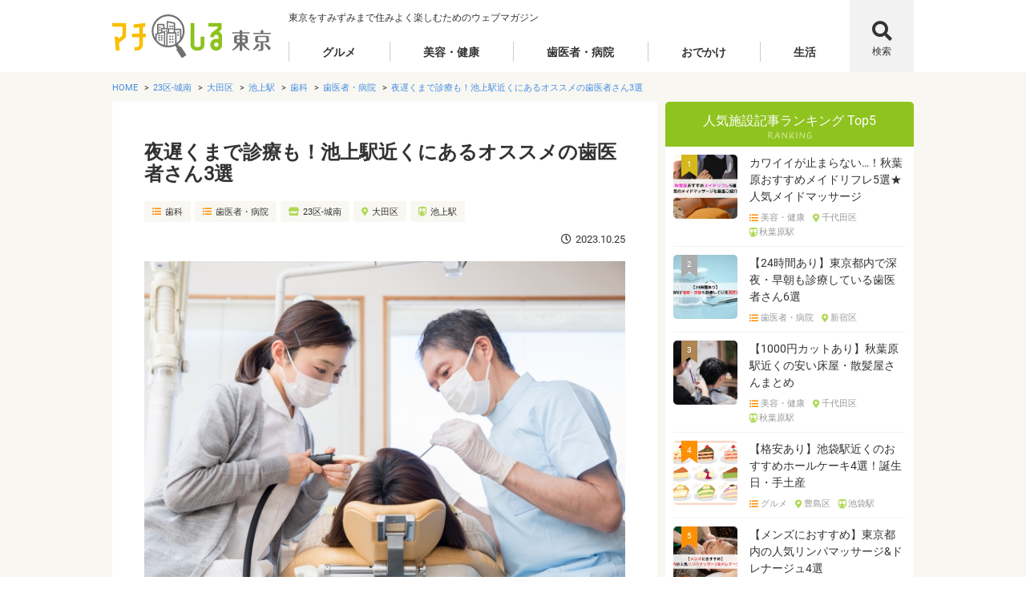

--- FILE ---
content_type: text/html; charset=UTF-8
request_url: https://machishiru.jp/ikegami-haisya/
body_size: 33712
content:
<!DOCTYPE html>
<html lang="ja">
<head>
	<meta charset="UTF-8">
	<meta name="viewport" content="width=device-width, initial-scale=1">

	<!-- Google Tag Manager -->
	<script>(function(w,d,s,l,i){w[l]=w[l]||[];w[l].push({'gtm.start':
	new Date().getTime(),event:'gtm.js'});var f=d.getElementsByTagName(s)[0],
	j=d.createElement(s),dl=l!='dataLayer'?'&l='+l:'';j.async=true;j.src=
	'https://www.googletagmanager.com/gtm.js?id='+i+dl;f.parentNode.insertBefore(j,f);
	})(window,document,'script','dataLayer','GTM-MNSD75F');</script>
	<!-- End Google Tag Manager -->
	
	<!-- ppc start -->
	<title>夜遅くまで診療も！池上駅近くにあるオススメの歯医者さん3選｜マチしる東京</title>
	<meta name="viewport" content="width=device-width, initial-scale=1.0">
	<link href="https://machishiru.jp/uploads/cropped-favicon-180x180.png" rel="apple-touch-icon-precomposed">
	<link href="https://machishiru.jp/uploads/cropped-favicon-32x32.png" rel="shortcut icon">
	<link href="https://machishiru.jp/common/css/style.css" rel="stylesheet" type="text/css" media="all">
	<link href="https://machishiru.jp/common/fonts/fontawesome/css/all.min.css" rel="stylesheet">
	<link href="https://machishiru.jp/common/swiper-4.4.6/css/swiper.min.css" rel="stylesheet">
	<!-- ppc end-->



<link rel="profile" href="http://gmpg.org/xfn/11">
<link rel="pingback" href="https://machishiru.jp/manager/xmlrpc.php">

<meta name='robots' content='max-image-preview:large' />
<script type="text/javascript" id="wpp-js" src="https://machishiru.jp/manager/wp-content/plugins/wordpress-popular-posts/assets/js/wpp.min.js?ver=7.1.0" data-sampling="0" data-sampling-rate="100" data-api-url="https://machishiru.jp/wp-json/wordpress-popular-posts" data-post-id="66342" data-token="41a44c1943" data-lang="0" data-debug="0"></script>
<link rel="alternate" type="application/rss+xml" title="マチしる東京 &raquo; フィード" href="https://machishiru.jp/feed/" />
<link rel="alternate" type="application/rss+xml" title="マチしる東京 &raquo; コメントフィード" href="https://machishiru.jp/comments/feed/" />
<link rel="alternate" title="oEmbed (JSON)" type="application/json+oembed" href="https://machishiru.jp/wp-json/oembed/1.0/embed?url=https%3A%2F%2Fmachishiru.jp%2Fikegami-haisya%2F" />
<link rel="alternate" title="oEmbed (XML)" type="text/xml+oembed" href="https://machishiru.jp/wp-json/oembed/1.0/embed?url=https%3A%2F%2Fmachishiru.jp%2Fikegami-haisya%2F&#038;format=xml" />
<!-- machishiru.jp is managing ads with Advanced Ads 1.56.1 – https://wpadvancedads.com/ --><!--noptimize--><script id="machi-ready">
			window.advanced_ads_ready=function(e,a){a=a||"complete";var d=function(e){return"interactive"===a?"loading"!==e:"complete"===e};d(document.readyState)?e():document.addEventListener("readystatechange",(function(a){d(a.target.readyState)&&e()}),{once:"interactive"===a})},window.advanced_ads_ready_queue=window.advanced_ads_ready_queue||[];		</script>
		<!--/noptimize--><style id='wp-img-auto-sizes-contain-inline-css' type='text/css'>
img:is([sizes=auto i],[sizes^="auto," i]){contain-intrinsic-size:3000px 1500px}
/*# sourceURL=wp-img-auto-sizes-contain-inline-css */
</style>
<style id='wp-block-library-inline-css' type='text/css'>
:root{--wp-block-synced-color:#7a00df;--wp-block-synced-color--rgb:122,0,223;--wp-bound-block-color:var(--wp-block-synced-color);--wp-editor-canvas-background:#ddd;--wp-admin-theme-color:#007cba;--wp-admin-theme-color--rgb:0,124,186;--wp-admin-theme-color-darker-10:#006ba1;--wp-admin-theme-color-darker-10--rgb:0,107,160.5;--wp-admin-theme-color-darker-20:#005a87;--wp-admin-theme-color-darker-20--rgb:0,90,135;--wp-admin-border-width-focus:2px}@media (min-resolution:192dpi){:root{--wp-admin-border-width-focus:1.5px}}.wp-element-button{cursor:pointer}:root .has-very-light-gray-background-color{background-color:#eee}:root .has-very-dark-gray-background-color{background-color:#313131}:root .has-very-light-gray-color{color:#eee}:root .has-very-dark-gray-color{color:#313131}:root .has-vivid-green-cyan-to-vivid-cyan-blue-gradient-background{background:linear-gradient(135deg,#00d084,#0693e3)}:root .has-purple-crush-gradient-background{background:linear-gradient(135deg,#34e2e4,#4721fb 50%,#ab1dfe)}:root .has-hazy-dawn-gradient-background{background:linear-gradient(135deg,#faaca8,#dad0ec)}:root .has-subdued-olive-gradient-background{background:linear-gradient(135deg,#fafae1,#67a671)}:root .has-atomic-cream-gradient-background{background:linear-gradient(135deg,#fdd79a,#004a59)}:root .has-nightshade-gradient-background{background:linear-gradient(135deg,#330968,#31cdcf)}:root .has-midnight-gradient-background{background:linear-gradient(135deg,#020381,#2874fc)}:root{--wp--preset--font-size--normal:16px;--wp--preset--font-size--huge:42px}.has-regular-font-size{font-size:1em}.has-larger-font-size{font-size:2.625em}.has-normal-font-size{font-size:var(--wp--preset--font-size--normal)}.has-huge-font-size{font-size:var(--wp--preset--font-size--huge)}.has-text-align-center{text-align:center}.has-text-align-left{text-align:left}.has-text-align-right{text-align:right}.has-fit-text{white-space:nowrap!important}#end-resizable-editor-section{display:none}.aligncenter{clear:both}.items-justified-left{justify-content:flex-start}.items-justified-center{justify-content:center}.items-justified-right{justify-content:flex-end}.items-justified-space-between{justify-content:space-between}.screen-reader-text{border:0;clip-path:inset(50%);height:1px;margin:-1px;overflow:hidden;padding:0;position:absolute;width:1px;word-wrap:normal!important}.screen-reader-text:focus{background-color:#ddd;clip-path:none;color:#444;display:block;font-size:1em;height:auto;left:5px;line-height:normal;padding:15px 23px 14px;text-decoration:none;top:5px;width:auto;z-index:100000}html :where(.has-border-color){border-style:solid}html :where([style*=border-top-color]){border-top-style:solid}html :where([style*=border-right-color]){border-right-style:solid}html :where([style*=border-bottom-color]){border-bottom-style:solid}html :where([style*=border-left-color]){border-left-style:solid}html :where([style*=border-width]){border-style:solid}html :where([style*=border-top-width]){border-top-style:solid}html :where([style*=border-right-width]){border-right-style:solid}html :where([style*=border-bottom-width]){border-bottom-style:solid}html :where([style*=border-left-width]){border-left-style:solid}html :where(img[class*=wp-image-]){height:auto;max-width:100%}:where(figure){margin:0 0 1em}html :where(.is-position-sticky){--wp-admin--admin-bar--position-offset:var(--wp-admin--admin-bar--height,0px)}@media screen and (max-width:600px){html :where(.is-position-sticky){--wp-admin--admin-bar--position-offset:0px}}

/*# sourceURL=wp-block-library-inline-css */
</style><style id='global-styles-inline-css' type='text/css'>
:root{--wp--preset--aspect-ratio--square: 1;--wp--preset--aspect-ratio--4-3: 4/3;--wp--preset--aspect-ratio--3-4: 3/4;--wp--preset--aspect-ratio--3-2: 3/2;--wp--preset--aspect-ratio--2-3: 2/3;--wp--preset--aspect-ratio--16-9: 16/9;--wp--preset--aspect-ratio--9-16: 9/16;--wp--preset--color--black: #000000;--wp--preset--color--cyan-bluish-gray: #abb8c3;--wp--preset--color--white: #ffffff;--wp--preset--color--pale-pink: #f78da7;--wp--preset--color--vivid-red: #cf2e2e;--wp--preset--color--luminous-vivid-orange: #ff6900;--wp--preset--color--luminous-vivid-amber: #fcb900;--wp--preset--color--light-green-cyan: #7bdcb5;--wp--preset--color--vivid-green-cyan: #00d084;--wp--preset--color--pale-cyan-blue: #8ed1fc;--wp--preset--color--vivid-cyan-blue: #0693e3;--wp--preset--color--vivid-purple: #9b51e0;--wp--preset--gradient--vivid-cyan-blue-to-vivid-purple: linear-gradient(135deg,rgb(6,147,227) 0%,rgb(155,81,224) 100%);--wp--preset--gradient--light-green-cyan-to-vivid-green-cyan: linear-gradient(135deg,rgb(122,220,180) 0%,rgb(0,208,130) 100%);--wp--preset--gradient--luminous-vivid-amber-to-luminous-vivid-orange: linear-gradient(135deg,rgb(252,185,0) 0%,rgb(255,105,0) 100%);--wp--preset--gradient--luminous-vivid-orange-to-vivid-red: linear-gradient(135deg,rgb(255,105,0) 0%,rgb(207,46,46) 100%);--wp--preset--gradient--very-light-gray-to-cyan-bluish-gray: linear-gradient(135deg,rgb(238,238,238) 0%,rgb(169,184,195) 100%);--wp--preset--gradient--cool-to-warm-spectrum: linear-gradient(135deg,rgb(74,234,220) 0%,rgb(151,120,209) 20%,rgb(207,42,186) 40%,rgb(238,44,130) 60%,rgb(251,105,98) 80%,rgb(254,248,76) 100%);--wp--preset--gradient--blush-light-purple: linear-gradient(135deg,rgb(255,206,236) 0%,rgb(152,150,240) 100%);--wp--preset--gradient--blush-bordeaux: linear-gradient(135deg,rgb(254,205,165) 0%,rgb(254,45,45) 50%,rgb(107,0,62) 100%);--wp--preset--gradient--luminous-dusk: linear-gradient(135deg,rgb(255,203,112) 0%,rgb(199,81,192) 50%,rgb(65,88,208) 100%);--wp--preset--gradient--pale-ocean: linear-gradient(135deg,rgb(255,245,203) 0%,rgb(182,227,212) 50%,rgb(51,167,181) 100%);--wp--preset--gradient--electric-grass: linear-gradient(135deg,rgb(202,248,128) 0%,rgb(113,206,126) 100%);--wp--preset--gradient--midnight: linear-gradient(135deg,rgb(2,3,129) 0%,rgb(40,116,252) 100%);--wp--preset--font-size--small: 13px;--wp--preset--font-size--medium: 20px;--wp--preset--font-size--large: 36px;--wp--preset--font-size--x-large: 42px;--wp--preset--spacing--20: 0.44rem;--wp--preset--spacing--30: 0.67rem;--wp--preset--spacing--40: 1rem;--wp--preset--spacing--50: 1.5rem;--wp--preset--spacing--60: 2.25rem;--wp--preset--spacing--70: 3.38rem;--wp--preset--spacing--80: 5.06rem;--wp--preset--shadow--natural: 6px 6px 9px rgba(0, 0, 0, 0.2);--wp--preset--shadow--deep: 12px 12px 50px rgba(0, 0, 0, 0.4);--wp--preset--shadow--sharp: 6px 6px 0px rgba(0, 0, 0, 0.2);--wp--preset--shadow--outlined: 6px 6px 0px -3px rgb(255, 255, 255), 6px 6px rgb(0, 0, 0);--wp--preset--shadow--crisp: 6px 6px 0px rgb(0, 0, 0);}:where(.is-layout-flex){gap: 0.5em;}:where(.is-layout-grid){gap: 0.5em;}body .is-layout-flex{display: flex;}.is-layout-flex{flex-wrap: wrap;align-items: center;}.is-layout-flex > :is(*, div){margin: 0;}body .is-layout-grid{display: grid;}.is-layout-grid > :is(*, div){margin: 0;}:where(.wp-block-columns.is-layout-flex){gap: 2em;}:where(.wp-block-columns.is-layout-grid){gap: 2em;}:where(.wp-block-post-template.is-layout-flex){gap: 1.25em;}:where(.wp-block-post-template.is-layout-grid){gap: 1.25em;}.has-black-color{color: var(--wp--preset--color--black) !important;}.has-cyan-bluish-gray-color{color: var(--wp--preset--color--cyan-bluish-gray) !important;}.has-white-color{color: var(--wp--preset--color--white) !important;}.has-pale-pink-color{color: var(--wp--preset--color--pale-pink) !important;}.has-vivid-red-color{color: var(--wp--preset--color--vivid-red) !important;}.has-luminous-vivid-orange-color{color: var(--wp--preset--color--luminous-vivid-orange) !important;}.has-luminous-vivid-amber-color{color: var(--wp--preset--color--luminous-vivid-amber) !important;}.has-light-green-cyan-color{color: var(--wp--preset--color--light-green-cyan) !important;}.has-vivid-green-cyan-color{color: var(--wp--preset--color--vivid-green-cyan) !important;}.has-pale-cyan-blue-color{color: var(--wp--preset--color--pale-cyan-blue) !important;}.has-vivid-cyan-blue-color{color: var(--wp--preset--color--vivid-cyan-blue) !important;}.has-vivid-purple-color{color: var(--wp--preset--color--vivid-purple) !important;}.has-black-background-color{background-color: var(--wp--preset--color--black) !important;}.has-cyan-bluish-gray-background-color{background-color: var(--wp--preset--color--cyan-bluish-gray) !important;}.has-white-background-color{background-color: var(--wp--preset--color--white) !important;}.has-pale-pink-background-color{background-color: var(--wp--preset--color--pale-pink) !important;}.has-vivid-red-background-color{background-color: var(--wp--preset--color--vivid-red) !important;}.has-luminous-vivid-orange-background-color{background-color: var(--wp--preset--color--luminous-vivid-orange) !important;}.has-luminous-vivid-amber-background-color{background-color: var(--wp--preset--color--luminous-vivid-amber) !important;}.has-light-green-cyan-background-color{background-color: var(--wp--preset--color--light-green-cyan) !important;}.has-vivid-green-cyan-background-color{background-color: var(--wp--preset--color--vivid-green-cyan) !important;}.has-pale-cyan-blue-background-color{background-color: var(--wp--preset--color--pale-cyan-blue) !important;}.has-vivid-cyan-blue-background-color{background-color: var(--wp--preset--color--vivid-cyan-blue) !important;}.has-vivid-purple-background-color{background-color: var(--wp--preset--color--vivid-purple) !important;}.has-black-border-color{border-color: var(--wp--preset--color--black) !important;}.has-cyan-bluish-gray-border-color{border-color: var(--wp--preset--color--cyan-bluish-gray) !important;}.has-white-border-color{border-color: var(--wp--preset--color--white) !important;}.has-pale-pink-border-color{border-color: var(--wp--preset--color--pale-pink) !important;}.has-vivid-red-border-color{border-color: var(--wp--preset--color--vivid-red) !important;}.has-luminous-vivid-orange-border-color{border-color: var(--wp--preset--color--luminous-vivid-orange) !important;}.has-luminous-vivid-amber-border-color{border-color: var(--wp--preset--color--luminous-vivid-amber) !important;}.has-light-green-cyan-border-color{border-color: var(--wp--preset--color--light-green-cyan) !important;}.has-vivid-green-cyan-border-color{border-color: var(--wp--preset--color--vivid-green-cyan) !important;}.has-pale-cyan-blue-border-color{border-color: var(--wp--preset--color--pale-cyan-blue) !important;}.has-vivid-cyan-blue-border-color{border-color: var(--wp--preset--color--vivid-cyan-blue) !important;}.has-vivid-purple-border-color{border-color: var(--wp--preset--color--vivid-purple) !important;}.has-vivid-cyan-blue-to-vivid-purple-gradient-background{background: var(--wp--preset--gradient--vivid-cyan-blue-to-vivid-purple) !important;}.has-light-green-cyan-to-vivid-green-cyan-gradient-background{background: var(--wp--preset--gradient--light-green-cyan-to-vivid-green-cyan) !important;}.has-luminous-vivid-amber-to-luminous-vivid-orange-gradient-background{background: var(--wp--preset--gradient--luminous-vivid-amber-to-luminous-vivid-orange) !important;}.has-luminous-vivid-orange-to-vivid-red-gradient-background{background: var(--wp--preset--gradient--luminous-vivid-orange-to-vivid-red) !important;}.has-very-light-gray-to-cyan-bluish-gray-gradient-background{background: var(--wp--preset--gradient--very-light-gray-to-cyan-bluish-gray) !important;}.has-cool-to-warm-spectrum-gradient-background{background: var(--wp--preset--gradient--cool-to-warm-spectrum) !important;}.has-blush-light-purple-gradient-background{background: var(--wp--preset--gradient--blush-light-purple) !important;}.has-blush-bordeaux-gradient-background{background: var(--wp--preset--gradient--blush-bordeaux) !important;}.has-luminous-dusk-gradient-background{background: var(--wp--preset--gradient--luminous-dusk) !important;}.has-pale-ocean-gradient-background{background: var(--wp--preset--gradient--pale-ocean) !important;}.has-electric-grass-gradient-background{background: var(--wp--preset--gradient--electric-grass) !important;}.has-midnight-gradient-background{background: var(--wp--preset--gradient--midnight) !important;}.has-small-font-size{font-size: var(--wp--preset--font-size--small) !important;}.has-medium-font-size{font-size: var(--wp--preset--font-size--medium) !important;}.has-large-font-size{font-size: var(--wp--preset--font-size--large) !important;}.has-x-large-font-size{font-size: var(--wp--preset--font-size--x-large) !important;}
/*# sourceURL=global-styles-inline-css */
</style>

<style id='classic-theme-styles-inline-css' type='text/css'>
/*! This file is auto-generated */
.wp-block-button__link{color:#fff;background-color:#32373c;border-radius:9999px;box-shadow:none;text-decoration:none;padding:calc(.667em + 2px) calc(1.333em + 2px);font-size:1.125em}.wp-block-file__button{background:#32373c;color:#fff;text-decoration:none}
/*# sourceURL=/wp-includes/css/classic-themes.min.css */
</style>
<link rel='stylesheet' id='contact-form-7-css' href='https://machishiru.jp/manager/wp-content/cache/autoptimize/css/autoptimize_single_76e12144b6be9bc0a17dd880c5566156.css' type='text/css' media='all' />
<link rel='stylesheet' id='toc-screen-css' href='https://machishiru.jp/manager/wp-content/plugins/table-of-contents-plus/screen.min.css' type='text/css' media='all' />
<link rel='stylesheet' id='ppress-frontend-css' href='https://machishiru.jp/manager/wp-content/plugins/wp-user-avatar/assets/css/frontend.min.css' type='text/css' media='all' />
<link rel='stylesheet' id='ppress-flatpickr-css' href='https://machishiru.jp/manager/wp-content/plugins/wp-user-avatar/assets/flatpickr/flatpickr.min.css' type='text/css' media='all' />
<link rel='stylesheet' id='ppress-select2-css' href='https://machishiru.jp/manager/wp-content/plugins/wp-user-avatar/assets/select2/select2.min.css' type='text/css' media='all' />
<link rel='stylesheet' id='writer-support-main-style-css' href='https://machishiru.jp/manager/wp-content/cache/autoptimize/css/autoptimize_single_47dac1bc588a1540d8a515cbe4391f69.css' type='text/css' media='' />
<link rel='stylesheet' id='wordpress-popular-posts-css-css' href='https://machishiru.jp/manager/wp-content/cache/autoptimize/css/autoptimize_single_cff4a50b569f9d814cfe56378d2d03f7.css' type='text/css' media='all' />
<link rel='stylesheet' id='slick-css' href='https://machishiru.jp/manager/wp-content/cache/autoptimize/css/autoptimize_single_13b1b6672b8cfb0d9ae7f899f1c42875.css' type='text/css' media='all' />
<link rel='stylesheet' id='slick-theme-css' href='https://machishiru.jp/manager/wp-content/cache/autoptimize/css/autoptimize_single_f9faba678c4d6dcfdde69e5b11b37a2e.css' type='text/css' media='all' />
<link rel='stylesheet' id='font-awesome-css' href='https://machishiru.jp/manager/wp-content/cache/autoptimize/css/autoptimize_single_dd984a4e6ec68a786eded59bce92771b.css' type='text/css' media='all' />
<link rel='stylesheet' id='xeory-base-style-css' href='https://machishiru.jp/manager/wp-content/cache/autoptimize/css/autoptimize_single_a4009e54349c19e2b9139a4a4e3a8c91.css' type='text/css' media='all' />
<script type="text/javascript" src="https://machishiru.jp/manager/wp-includes/js/jquery/jquery.min.js" id="jquery-core-js"></script>




<link rel="https://api.w.org/" href="https://machishiru.jp/wp-json/" /><link rel="alternate" title="JSON" type="application/json" href="https://machishiru.jp/wp-json/wp/v2/posts/66342" /><link rel="EditURI" type="application/rsd+xml" title="RSD" href="https://machishiru.jp/manager/xmlrpc.php?rsd" />

<link rel="canonical" href="https://machishiru.jp/ikegami-haisya/" />
<link rel='shortlink' href='https://machishiru.jp/?p=66342' />
<meta name="keywords"    content="池上,歯医者" />
<meta name="description" content="池上駅近くにある歯科医院の紹介です。夜遅くまでの診療や土曜日の午後も診療している歯科医院、キッズスペースのある歯科医院もあり、忙しい方や子育て中の方も受診しやすくなっています。ネットからの予約にも対応していますので、ぜひ参考にしてみてください。" />

<meta name="robots" content="index" />




<meta property="og:title"       content="夜遅くまで診療も！池上駅近くにあるオススメの歯医者さん3選" />
<meta property="og:type"        content="article" />
<meta property="og:description" content="池上駅近くにある歯科医院の紹介です。夜遅くまでの診療や土曜日の午後も診療している歯科医院、キッズスペースのある歯科医院もあり、忙しい方や子育て中の方も受診しやすくなっています。ネットからの予約にも対応していますので、ぜひ参考にしてみてください。" />
<meta property="og:url"         content="https://machishiru.jp/ikegami-haisya/" />
<meta property="og:image"       content="https://machishiru.jp/manager/wp-content/uploads/2019/05/アイキャッチ　歯科４２うぇ.jpg" />
<meta property="og:locale"      content="ja_JP" />
<meta property="og:site_name"   content="マチしる東京" />

<script type="application/ld+json">
{
    "@context": "http://schema.org",
    "@type": "NewsArticle",
    "mainEntityOfPage":{
        "@type":"WebPage",
        "@id":"https://machishiru.jp/ikegami-haisya/"
    },
    "headline": "夜遅くまで診療も！池上駅近くにあるオススメの歯医者さん3選",
    "image": {
        "@type": "ImageObject",
        "url": "https://machishiru.jp/manager/wp-content/uploads/2019/05/アイキャッチ　歯科４２うぇ.jpg",
        "height": 427,
        "width": 640    },
    "datePublished": "2023-10-25T13:00:55+09:00",
    "dateModified": "2023-10-25T13:00:55+09:00",
    "author": {
        "@type": "Person",
        "name": "津田 蒼（ペンネーム）"
    },
     "publisher": {
        "@type": "Organization",
        "name": "マチしる東京",
        "logo": {
            "@type": "ImageObject",
            "url": "",
            "width": 0,
            "height": 0        }
    },
    "description": "虫歯や歯茎からの出血、親知らず、詰め物が取れてしまった時などの口内トラブル・・「この近くの歯医者さんはどこかな？」と調べるのって意外と大変ですよね。そこで今回は、池上駅近くにある歯科医院を紹介"
}
</script>
            <style id="wpp-loading-animation-styles">@-webkit-keyframes bgslide{from{background-position-x:0}to{background-position-x:-200%}}@keyframes bgslide{from{background-position-x:0}to{background-position-x:-200%}}.wpp-widget-block-placeholder,.wpp-shortcode-placeholder{margin:0 auto;width:60px;height:3px;background:#dd3737;background:linear-gradient(90deg,#dd3737 0%,#571313 10%,#dd3737 100%);background-size:200% auto;border-radius:3px;-webkit-animation:bgslide 1s infinite linear;animation:bgslide 1s infinite linear}</style>
            <style type="text/css">.recentcomments a{display:inline !important;padding:0 !important;margin:0 !important;}</style><noscript><style>.lazyload[data-src]{display:none !important;}</style></noscript><style>.lazyload{background-image:none !important;}.lazyload:before{background-image:none !important;}</style><style type="text/css">
.no-js .native-lazyload-js-fallback {
	display: none;
}
</style>
		<script  async src="https://pagead2.googlesyndication.com/pagead/js/adsbygoogle.js?client=ca-pub-5770823402656225" crossorigin="anonymous"></script><meta name="google-site-verification" content="_ZkXeGU8a1CFBJG0v2fbaEGvh2mAAmX0bHME_rTHwog" />

<script type="text/javascript">
    jQuery(function($){
        $('.c_side-nav-ttl').removeClass('adsense_popular_facility_article_ranking');
        $('.entry-content').removeClass('adsense_entry_content');
    });
</script>
	
	<meta http-equiv='x-dns-prefetch-control' content='on'>
<link rel="preconnect dns-prefetch" href="https://marketingplatform.google.com/about/enterprise/">
<link rel="preconnect dns-prefetch" href="https://marketingplatform.google.com/about/tag-manager/">
<link rel="preconnect dns-prefetch" href="https://www.facebook.com/">
<link rel="preconnect dns-prefetch" href="https://marketingplatform.google.com/about/analytics/">
	
	<script async src="https://pagead2.googlesyndication.com/pagead/js/adsbygoogle.js?client=ca-pub-8170778064975719"
     crossorigin="anonymous"></script>
</head>

<body id="pick-one" class="wp-singular post-template-default single single-post postid-66342 single-format-standard wp-theme-xeory-base wp-child-theme-machishiru  metaslider-plugin aa-prefix-machi-">
<!-- Google Tag Manager (noscript) -->
<noscript><iframe src="https://www.googletagmanager.com/ns.html?id=GTM-MNSD75F"
height="0" width="0" style="display:none;visibility:hidden"></iframe></noscript>
<!-- End Google Tag Manager (noscript) -->
	<header class="f_header">
		<div class="f_wrap">
			<div class="p_header">
				<div class="p_header-logo">
					<h1 class="c_logo"><a href="https://machishiru.jp"><img src="[data-uri]" alt="マチしる東京" data-src="https://machishiru.jp/common/images/logo_machishiru-tokyo.svg" decoding="async" class="lazyload"><noscript><img src="https://machishiru.jp/common/images/logo_machishiru-tokyo.svg" alt="マチしる東京" data-eio="l"></noscript></a></h1>
				</div>
				<div class="p_header-text">
					<p class="c_txt-annotation">東京をすみずみまで住みよく楽しむためのウェブマガジン</p>
				</div>
				<div class="p_header-main-nav">
					<div class="menu-header-menu-container"><ul id="menu-header-menu" class="c_main-nav"><li id="menu-item-22508" class="menu-item menu-item-type-taxonomy menu-item-object-junre menu-item-has-children menu-item-22508 c_main-nav-menu"><a href="https://machishiru.jp/article/cate/gourmet/" class="c_main-nav-menu-ttl">グルメ</a>
<ul class="c_main-nav-menu-list">
	<li id="menu-item-22509" class="menu-item menu-item-type-taxonomy menu-item-object-junre menu-item-22509"><a href="https://machishiru.jp/article/cate/gourmet/junr/wasyoku/">和食</a></li>
	<li id="menu-item-22580" class="menu-item menu-item-type-taxonomy menu-item-object-junre menu-item-22580"><a href="https://machishiru.jp/article/cate/gourmet/junr/yosyoku/">洋食</a></li>
	<li id="menu-item-22581" class="menu-item menu-item-type-taxonomy menu-item-object-junre menu-item-22581"><a href="https://machishiru.jp/article/cate/gourmet/junr/meet/">焼肉・ステーキ</a></li>
	<li id="menu-item-22514" class="menu-item menu-item-type-taxonomy menu-item-object-junre menu-item-22514"><a href="https://machishiru.jp/article/cate/gourmet/junr/nabe/">鍋</a></li>
	<li id="menu-item-22512" class="menu-item menu-item-type-taxonomy menu-item-object-junre menu-item-22512"><a href="https://machishiru.jp/article/cate/gourmet/junr/izakaya/">居酒屋</a></li>
	<li id="menu-item-22511" class="menu-item menu-item-type-taxonomy menu-item-object-junre menu-item-22511"><a href="https://machishiru.jp/article/cate/gourmet/junr/diningbar/">ダイニングバー</a></li>
	<li id="menu-item-22510" class="menu-item menu-item-type-taxonomy menu-item-object-junre menu-item-22510"><a href="https://machishiru.jp/article/cate/gourmet/junr/sweets/">スイーツ</a></li>
	<li id="menu-item-22525" class="menu-item menu-item-type-taxonomy menu-item-object-junre menu-item-22525"><a href="https://machishiru.jp/article/cate/gourmet/junr/takeout/">テイクアウト</a></li>
	<li id="menu-item-22526" class="menu-item menu-item-type-taxonomy menu-item-object-junre menu-item-22526"><a href="https://machishiru.jp/article/cate/gourmet/junr/enkai/">宴会</a></li>
	<li id="menu-item-22527" class="menu-item menu-item-type-taxonomy menu-item-object-junre menu-item-22527"><a href="https://machishiru.jp/article/cate/gourmet/junr/settai/">接待・会食</a></li>
	<li id="menu-item-22528" class="menu-item menu-item-type-taxonomy menu-item-object-junre menu-item-22528"><a href="https://machishiru.jp/article/cate/gourmet/junr/deet/">デート</a></li>
	<li id="menu-item-22584" class="menu-item menu-item-type-taxonomy menu-item-object-junre menu-item-22584"><a href="https://machishiru.jp/article/cate/gourmet/junr/joshikai/">女子会</a></li>
	<li id="menu-item-22582" class="menu-item menu-item-type-taxonomy menu-item-object-junre menu-item-22582"><a href="https://machishiru.jp/article/cate/gourmet/junr/reasonable/">リーズナブル</a></li>
	<li id="menu-item-22531" class="menu-item menu-item-type-taxonomy menu-item-object-junre menu-item-22531"><a href="https://machishiru.jp/article/cate/gourmet/junr/koshitu/">個室</a></li>
</ul>
</li>
<li id="menu-item-22517" class="menu-item menu-item-type-taxonomy menu-item-object-junre menu-item-has-children menu-item-22517 c_main-nav-menu"><a href="https://machishiru.jp/article/cate/relaxation-aesthetic/" class="c_main-nav-menu-ttl">美容・健康</a>
<ul class="c_main-nav-menu-list">
	<li id="menu-item-22535" class="menu-item menu-item-type-taxonomy menu-item-object-junre menu-item-22535"><a href="https://machishiru.jp/article/cate/relaxation-aesthetic/junr/massage/">マッサージ</a></li>
	<li id="menu-item-22536" class="menu-item menu-item-type-taxonomy menu-item-object-junre menu-item-22536"><a href="https://machishiru.jp/article/cate/relaxation-aesthetic/junr/oilmassage/">オイルマッサージ</a></li>
	<li id="menu-item-22538" class="menu-item menu-item-type-taxonomy menu-item-object-junre menu-item-22538"><a href="https://machishiru.jp/article/cate/relaxation-aesthetic/junr/headmassage/">ヘッドマッサージ</a></li>
	<li id="menu-item-22537" class="menu-item menu-item-type-taxonomy menu-item-object-junre menu-item-22537"><a href="https://machishiru.jp/article/cate/relaxation-aesthetic/junr/footmassage/">足裏・フットマッサージ</a></li>
	<li id="menu-item-22532" class="menu-item menu-item-type-taxonomy menu-item-object-junre menu-item-22532"><a href="https://machishiru.jp/article/cate/relaxation-aesthetic/junr/relaxation/">リラクゼーション</a></li>
	<li id="menu-item-22533" class="menu-item menu-item-type-taxonomy menu-item-object-junre menu-item-22533"><a href="https://machishiru.jp/article/cate/relaxation-aesthetic/junr/este/">美容鍼灸・美容整体・エステ</a></li>
	<li id="menu-item-22539" class="menu-item menu-item-type-taxonomy menu-item-object-junre menu-item-22539"><a href="https://machishiru.jp/article/cate/relaxation-aesthetic/junr/chiropractic/">カイロプラクティック</a></li>
	<li id="menu-item-22585" class="menu-item menu-item-type-taxonomy menu-item-object-junre menu-item-22585"><a href="https://machishiru.jp/article/cate/relaxation-aesthetic/junr/osteopathic/">整体・接骨院</a></li>
	<li id="menu-item-22579" class="menu-item menu-item-type-taxonomy menu-item-object-junre menu-item-22579"><a href="https://machishiru.jp/article/cate/relaxation-aesthetic/junr/sinkyu/">鍼灸院</a></li>
	<li id="menu-item-135232" class="menu-item menu-item-type-taxonomy menu-item-object-junre menu-item-135232"><a href="https://machishiru.jp/article/cate/relaxation-aesthetic/junr/%e3%83%88%e3%83%ac%e3%83%bc%e3%83%8b%e3%83%b3%e3%82%b0%e3%82%b8%e3%83%a0/">トレーニングジム</a></li>
</ul>
</li>
<li id="menu-item-22515" class="menu-item menu-item-type-taxonomy menu-item-object-junre current-post-ancestor current-menu-parent current-post-parent menu-item-has-children menu-item-22515 c_main-nav-menu"><a href="https://machishiru.jp/article/cate/dental-hospital/" class="c_main-nav-menu-ttl">歯医者・病院</a>
<ul class="c_main-nav-menu-list">
	<li id="menu-item-22541" class="menu-item menu-item-type-taxonomy menu-item-object-junre current-post-ancestor current-menu-parent current-post-parent menu-item-22541"><a href="https://machishiru.jp/article/cate/dental-hospital/junr/dental/">歯科</a></li>
	<li id="menu-item-22542" class="menu-item menu-item-type-taxonomy menu-item-object-junre menu-item-22542"><a href="https://machishiru.jp/article/cate/dental-hospital/junr/syonisika/">小児歯科</a></li>
	<li id="menu-item-22543" class="menu-item menu-item-type-taxonomy menu-item-object-junre menu-item-22543"><a href="https://machishiru.jp/article/cate/dental-hospital/junr/naika/">内科</a></li>
	<li id="menu-item-22544" class="menu-item menu-item-type-taxonomy menu-item-object-junre menu-item-22544"><a href="https://machishiru.jp/article/cate/dental-hospital/junr/hihuka/">皮膚科・アレルギー</a></li>
	<li id="menu-item-22545" class="menu-item menu-item-type-taxonomy menu-item-object-junre menu-item-22545"><a href="https://machishiru.jp/article/cate/dental-hospital/junr/shounika/">小児科</a></li>
	<li id="menu-item-22546" class="menu-item menu-item-type-taxonomy menu-item-object-junre menu-item-22546"><a href="https://machishiru.jp/article/cate/dental-hospital/junr/jibiinkoka/">耳鼻いんこう科</a></li>
	<li id="menu-item-22547" class="menu-item menu-item-type-taxonomy menu-item-object-junre menu-item-22547"><a href="https://machishiru.jp/article/cate/dental-hospital/junr/sanhujinka/">産科・婦人科</a></li>
	<li id="menu-item-43793" class="menu-item menu-item-type-taxonomy menu-item-object-category menu-item-43793"><a href="https://machishiru.jp/category/koumongeka/">肛門外科</a></li>
	<li id="menu-item-22548" class="menu-item menu-item-type-taxonomy menu-item-object-junre menu-item-22548"><a href="https://machishiru.jp/article/cate/dental-hospital/junr/ganka/">眼科</a></li>
	<li id="menu-item-22549" class="menu-item menu-item-type-taxonomy menu-item-object-junre menu-item-22549"><a href="https://machishiru.jp/article/cate/dental-hospital/junr/sinryonaika/">心療内科</a></li>
</ul>
</li>
<li id="menu-item-22550" class="menu-item menu-item-type-taxonomy menu-item-object-junre menu-item-has-children menu-item-22550 c_main-nav-menu"><a href="https://machishiru.jp/article/cate/odekake/" class="c_main-nav-menu-ttl">おでかけ</a>
<ul class="c_main-nav-menu-list">
	<li id="menu-item-22572" class="menu-item menu-item-type-taxonomy menu-item-object-junre menu-item-22572"><a href="https://machishiru.jp/article/cate/odekake/junr/sightseeing/">観光</a></li>
	<li id="menu-item-22552" class="menu-item menu-item-type-taxonomy menu-item-object-junre menu-item-22552"><a href="https://machishiru.jp/article/cate/odekake/junr/leisure/">レジャー・アミューズメント</a></li>
</ul>
</li>
<li id="menu-item-22573" class="menu-item menu-item-type-taxonomy menu-item-object-junre menu-item-has-children menu-item-22573 c_main-nav-menu"><a href="https://machishiru.jp/article/cate/life/" class="c_main-nav-menu-ttl">生活</a>
<ul class="c_main-nav-menu-list">
	<li id="menu-item-22574" class="menu-item menu-item-type-taxonomy menu-item-object-junre menu-item-22574"><a href="https://machishiru.jp/article/cate/life/junr/administration/">行政情報</a></li>
	<li id="menu-item-30233" class="menu-item menu-item-type-taxonomy menu-item-object-junre menu-item-30233"><a href="https://machishiru.jp/article/cate/life/junr/seikatu/">生活情報</a></li>
	<li id="menu-item-121568" class="menu-item menu-item-type-taxonomy menu-item-object-junre menu-item-121568"><a href="https://machishiru.jp/article/cate/life/junr/real-estat/">不動産</a></li>
	<li id="menu-item-125329" class="menu-item menu-item-type-custom menu-item-object-custom menu-item-125329"><a href="https://machishiru.jp/cat/A1_13">マチしるSOS</a></li>
	<li id="menu-item-125071" class="menu-item menu-item-type-custom menu-item-object-custom menu-item-125071"><a href="https://machishiru.jp/car/A1_13">廃車買取</a></li>
</ul>
</li>
</ul></div>				</div>
				<div class="p_header-search-btn">
					<form role="search" method="get" id="searchform" action="https://machishiru.jp/" class="c_btn-search">
						<label class="c_btn-search-label" for="search">検索</label>
						<input class="c_btn-search-input" name="s" id="search" type="text" placeholder="検索したい言葉を入力してください">
						<button class="c_btn-search-btn" type="submit" id="search-submit"><i class="fas fa-search"></i></button>
						<div class="c_btn-search-bg"></div>
					</form>
				</div>
				<!-- SP用メニュー -->
				<div class="p_hamburger-nav">
					<div class="c_hamburger-nav">
						<input class="c_hamburger-nav-input" id="open-close" type="checkbox">
						<label class="c_hamburger-nav-icon" id="hamburger-nav" for="open-close"><span></span></label>
						<div class="c_hamburger-nav-content">
							<div class="c_hamburger-nav-content-inner">
								<div class="c_hamburger-search">
									<input class="c_hamburger-search-input" type="text" id="search_mobile" placeholder="検索したい言葉を入力してください">
									<input name="search_mobile_url" value="https://machishiru.jp" id="search_mobile_url" type="hidden">
									<button class="c_hamburger-search-btn" type="button"><i class="fas fa-search"></i></button>
								</div>
								<ul class="c_hamburger-nav-menu">
																		<li>
										<input class="c_hamburger-nav-menu-input" id="tab22508" type="checkbox" name="tabs">
										<label class="c_hamburger-nav-menu-ttl" for="tab22508">グルメ</label>
																					<ul class="c_hamburger-nav-menu-list">
												<li><a href="https://machishiru.jp/article/cate/gourmet/">すべて</a></li>
																										<li><a href="https://machishiru.jp/article/cate/gourmet/junr/yosyoku">洋食</a></li>
																											<li><a href="https://machishiru.jp/article/cate/gourmet/junr/meet">焼肉・ステーキ</a></li>
																											<li><a href="https://machishiru.jp/article/cate/gourmet/junr/izakaya">居酒屋</a></li>
																											<li><a href="https://machishiru.jp/article/cate/gourmet/junr/diningbar">ダイニングバー</a></li>
																											<li><a href="https://machishiru.jp/article/cate/gourmet/junr/sweets">スイーツ</a></li>
																											<li><a href="https://machishiru.jp/article/cate/gourmet/junr/takeout">テイクアウト</a></li>
																											<li><a href="https://machishiru.jp/article/cate/gourmet/junr/enkai">宴会</a></li>
																											<li><a href="https://machishiru.jp/article/cate/gourmet/junr/settai">接待・会食</a></li>
																											<li><a href="https://machishiru.jp/article/cate/gourmet/junr/deet">デート</a></li>
																											<li><a href="https://machishiru.jp/article/cate/gourmet/junr/joshikai">女子会</a></li>
																											<li><a href="https://machishiru.jp/article/cate/gourmet/junr/reasonable">リーズナブル</a></li>
																											<li><a href="https://machishiru.jp/article/cate/gourmet/junr/koshitu">個室</a></li>
																								</ul>
																			<li>
										<input class="c_hamburger-nav-menu-input" id="tab22517" type="checkbox" name="tabs">
										<label class="c_hamburger-nav-menu-ttl" for="tab22517">美容・健康</label>
																					<ul class="c_hamburger-nav-menu-list">
												<li><a href="https://machishiru.jp/article/cate/relaxation-aesthetic/">すべて</a></li>
																										<li><a href="https://machishiru.jp/article/cate/relaxation-aesthetic/junr/massage">マッサージ</a></li>
																											<li><a href="https://machishiru.jp/article/cate/relaxation-aesthetic/junr/oilmassage">オイルマッサージ</a></li>
																											<li><a href="https://machishiru.jp/article/cate/relaxation-aesthetic/junr/headmassage">ヘッドマッサージ</a></li>
																											<li><a href="https://machishiru.jp/article/cate/relaxation-aesthetic/junr/footmassage">足裏・フットマッサージ</a></li>
																											<li><a href="https://machishiru.jp/article/cate/relaxation-aesthetic/junr/relaxation">リラクゼーション</a></li>
																											<li><a href="https://machishiru.jp/article/cate/relaxation-aesthetic/junr/este">美容鍼灸・美容整体・エステ</a></li>
																											<li><a href="https://machishiru.jp/article/cate/relaxation-aesthetic/junr/chiropractic">カイロプラクティック</a></li>
																											<li><a href="https://machishiru.jp/article/cate/relaxation-aesthetic/junr/osteopathic">整体・接骨院</a></li>
																											<li><a href="https://machishiru.jp/article/cate/relaxation-aesthetic/junr/sinkyu">鍼灸院</a></li>
																											<li><a href="https://machishiru.jp/article/cate/relaxation-aesthetic/junr/%e3%83%88%e3%83%ac%e3%83%bc%e3%83%8b%e3%83%b3%e3%82%b0%e3%82%b8%e3%83%a0">トレーニングジム</a></li>
																								</ul>
																			<li>
										<input class="c_hamburger-nav-menu-input" id="tab22515" type="checkbox" name="tabs">
										<label class="c_hamburger-nav-menu-ttl" for="tab22515">歯医者・病院</label>
																					<ul class="c_hamburger-nav-menu-list">
												<li><a href="https://machishiru.jp/article/cate/dental-hospital/">すべて</a></li>
																										<li><a href="https://machishiru.jp/article/cate/dental-hospital/junr/dental">歯科</a></li>
																											<li><a href="https://machishiru.jp/article/cate/dental-hospital/junr/syonisika">小児歯科</a></li>
																											<li><a href="https://machishiru.jp/article/cate/dental-hospital/junr/naika">内科</a></li>
																											<li><a href="https://machishiru.jp/article/cate/dental-hospital/junr/hihuka">皮膚科・アレルギー</a></li>
																											<li><a href="https://machishiru.jp/article/cate/dental-hospital/junr/shounika">小児科</a></li>
																											<li><a href="https://machishiru.jp/article/cate/dental-hospital/junr/jibiinkoka">耳鼻いんこう科</a></li>
																											<li><a href="https://machishiru.jp/article/cate/dental-hospital/junr/sanhujinka">産科・婦人科</a></li>
																											<li><a href="https://machishiru.jp/article/cate/dental-hospital/junr/ganka">眼科</a></li>
																											<li><a href="https://machishiru.jp/article/cate/dental-hospital/junr/sinryonaika">心療内科</a></li>
																								</ul>
																			<li>
										<input class="c_hamburger-nav-menu-input" id="tab22550" type="checkbox" name="tabs">
										<label class="c_hamburger-nav-menu-ttl" for="tab22550">おでかけ</label>
																					<ul class="c_hamburger-nav-menu-list">
												<li><a href="https://machishiru.jp/article/cate/odekake/">すべて</a></li>
																										<li><a href="https://machishiru.jp/article/cate/odekake/junr/sightseeing">観光</a></li>
																											<li><a href="https://machishiru.jp/article/cate/odekake/junr/leisure">レジャー・アミューズメント</a></li>
																								</ul>
																			<li>
										<input class="c_hamburger-nav-menu-input" id="tab22573" type="checkbox" name="tabs">
										<label class="c_hamburger-nav-menu-ttl" for="tab22573">生活</label>
																					<ul class="c_hamburger-nav-menu-list">
												<li><a href="https://machishiru.jp/article/cate/life/">すべて</a></li>
																										<li><a href="https://machishiru.jp/article/cate/life/junr/administration">行政情報</a></li>
																											<li><a href="https://machishiru.jp/article/cate/life/junr/seikatu">生活情報</a></li>
																											<li><a href="https://machishiru.jp/article/cate/life/junr/real-estat">不動産</a></li>
																								</ul>
																			</li>
								</ul>
							</div>
						</div>
					</div>
				</div>
			</div>
		</div>
	</header>
<input type="hidden" name="ppc_ga_junre" value="歯医者・病院">
<!-- パンくず-->
<div class="f_breadcrumb">
	<div class="f_wrap">
		<ul class="c_breadcrumb" itemscope itemtype="http://schema.org/BreadcrumbList">
			<li itemprop="itemListElement" itemscope itemtype="http://schema.org/ListItem">
				<a itemprop="item" href="https://machishiru.jp"><span itemprop="name">HOME</span></a>
				<meta itemprop="position" content="1">
			</li>
								<li itemprop="itemListElement" itemscope itemtype="http://schema.org/ListItem">
						<a itemprop="item" href="https://machishiru.jp/article/dist/jonan/"><span itemprop="name">23区-城南</span></a>
						<meta itemprop="position" content="2>">
					</li>
					<li itemprop="itemListElement" itemscope itemtype="http://schema.org/ListItem">
						<a itemprop="item" href="https://machishiru.jp/article/dist/jonan/area/otaku/"><span itemprop="name">大田区</span></a>
						<meta itemprop="position" content="3>">
					</li>
					<li itemprop="itemListElement" itemscope itemtype="http://schema.org/ListItem">
						<a itemprop="item" href="https://machishiru.jp/article/dist/jonan/area/otaku/stat/ikegami-st/"><span itemprop="name">池上駅</span></a>
						<meta itemprop="position" content="4>">
					</li>
								<li itemprop="itemListElement" itemscope itemtype="http://schema.org/ListItem">
					<a itemprop="item" href="https://machishiru.jp/article/dist/jonan/area/otaku/stat/ikegami-st/cate/dental-hospital/junr/dental"><span itemprop="name">歯科</span></a>
					<meta itemprop="position" content="6">
				</li>
							<li itemprop="itemListElement" itemscope itemtype="http://schema.org/ListItem">
					<a itemprop="item" href="https://machishiru.jp/article/dist/jonan/area/otaku/stat/ikegami-st/cate/dental-hospital"><span itemprop="name">歯医者・病院</span></a>
					<meta itemprop="position" content="8">
				</li>
						<li itemprop="itemListElement" itemscope itemtype="http://schema.org/ListItem">
				<a itemprop="item" href="https://machishiru.jp/ikegami-haisya/"><span itemprop="name">夜遅くまで診療も！池上駅近くにあるオススメの歯医者さん3選</span></a>
				<meta itemprop="position" content="7">
			</li>
		</ul>
	</div>
</div>
<div class="f_container">
	<div class="f_wrap">
		<div class="f_main-block">
			<main class="f_main">
				<!-- コンテンツ-->
				<section class="l_primary-box">
					<h1 class="c_ttl02 u_mab20">夜遅くまで診療も！池上駅近くにあるオススメの歯医者さん3選</h1>
					<div class="l_small-box">
						<ul class="c_tag">
														<li class="c_tag-content is_category"><a href="https://machishiru.jp/article/cate/dental-hospital/junr/dental/">歯科</a></li>
														<li class="c_tag-content is_category"><a href="https://machishiru.jp/article/cate/dental-hospital/">歯医者・病院</a></li>
																					<li class="c_tag-content is_marketing"><a href="https://machishiru.jp/article/dist/jonan/">23区-城南</a></li>
														<li class="c_tag-content is_area"><a href="https://machishiru.jp/article/dist/jonan/area/otaku/">大田区</a></li>
														<li class="c_tag-content is_station"><a href="https://machishiru.jp/article/dist/jonan/area/otaku/stat/ikegami-st/">池上駅</a></li>
													</ul>
					</div>
					<div class="l_xsmall-box has_right">
						<p class="c_post-date">
							<!--<span class="c_post-date-content is_post">2019.10.16</span>-->
							<span class="c_post-date-content is_post">2023.10.25</span>
							<meta itemprop="datePublished" content="2023-10-25T13:00:55+09:00">
							<meta itemprop="dateModified" content="2023-10-25T13:00:55+09:00">
						</p>
					</div>
					<div class="l_small-box"><img class="c_content-img lazyload" src="[data-uri]" data-src="https://machishiru.jp/manager/wp-content/uploads/2019/05/アイキャッチ　歯科４２うぇ.jpg" decoding="async" data-eio-rwidth="640" data-eio-rheight="427"><noscript><img class="c_content-img" src="https://machishiru.jp/manager/wp-content/uploads/2019/05/アイキャッチ　歯科４２うぇ.jpg" data-eio="l"></noscript></div>
					<aside class="bzb-sns-area">
	<!-- ソーシャルボタン -->
	<ul class="bzb-sns-btn ">

	
	
	
	
	
		</ul>
</aside>
<!-- /bzb-sns-btns -->
					<div class="entry-content adsense_entry_content">
						<input type="hidden" name="heading_tag_list" value="---------------"><p>虫歯や歯茎からの出血、親知らず、詰め物が取れてしまった時などの口内トラブル・・<br />
「この近くの歯医者さんはどこかな？」と調べるのって意外と大変ですよね。</p>
<p>そこで今回は、池上駅近くにある歯科医院を紹介いたします。<br />
夜遅くまで・土曜日の午後も診療している歯科医院、キッズスペースのある歯科医院もあり、忙しい方や子育て中の方も通いやすくなっています。</p>
<p>ネット予約にも対応していますので、池上駅近くで歯科医院をお探しの方はぜひ参考にしてみてください。</p>
<p>※各掲載店の情報は2023年5月時点のものです。</p>
<p>※自由診療には<a href="#risk-all">リスク・副作用</a>もありますので事前にご確認ください。</p>
<p><span style="font-size: 10pt;">※本記事にはプロモーションが含まれています</span></p>
<div id="toc_container" class="no_bullets"><p class="toc_title">Contents</p><ul class="toc_list"><li><a href="#i"><span class="toc_number toc_depth_1">1</span> 池上駅前歯科</a></li><li><a href="#i-2"><span class="toc_number toc_depth_1">2</span> 池上とも歯科クリニック</a></li><li><a href="#i-3"><span class="toc_number toc_depth_1">3</span> いけむら歯科クリニック</a></li><li><a href="#i-4"><span class="toc_number toc_depth_1">4</span> まとめ</a></li></ul></div>
<h2><span id="i">池上駅前歯科</span></h2>
<p><img fetchpriority="high" decoding="async" src="https://machishiru.jp/manager/wp-content/plugins/native-lazyload/assets/images/placeholder.svg" alt width="660" height="475" class="alignnone size-full wp-image-66387 native-lazyload-js-fallback" loading="lazy" data-src="https://machishiru.jp/manager/wp-content/uploads/2019/10/池上駅前歯科.jpg" data-srcset="https://machishiru.jp/manager/wp-content/uploads/2019/10/池上駅前歯科.jpg 660w, https://machishiru.jp/manager/wp-content/uploads/2019/10/池上駅前歯科-556x400.jpg 556w" data-sizes="(max-width: 660px) 100vw, 660px"/><noscript><img loading="lazy" fetchpriority="high" decoding="async" src="https://machishiru.jp/manager/wp-content/uploads/2019/10/池上駅前歯科.jpg" alt="" width="660" height="475" class="alignnone size-full wp-image-66387" srcset="https://machishiru.jp/manager/wp-content/uploads/2019/10/池上駅前歯科.jpg 660w, https://machishiru.jp/manager/wp-content/uploads/2019/10/池上駅前歯科-556x400.jpg 556w" sizes="(max-width: 660px) 100vw, 660px" /></noscript></p>
<p>「池上駅前歯科」は、池上駅から徒歩1分の場所にあります。</p>
<p>”患者さんを家族だと思い、思いやりを持って治療をする”をモットーに、患者さんに寄り添った治療を心がけています。<br />
虫歯や歯周病の治療といった一般的な歯科診療をメインに、予防歯科、入れ歯・義歯、矯正歯科、インプラント、ホワイトニング、歯のクリーニングなど、幅広い診療を行っている歯科医院です。</p>
<p><table><tbody><tr><th>診療受付時間</th><th>月</th><th>火</th><th>水</th><th>木</th><th>金</th><th>土</th><th>日</th><th>祝</th></tr><tr><td>09:30～13:00</td><td>○</td><td>○</td><td>○</td><td></td><td>○</td><td>○</td><td></td><td></td></tr><tr><td>15:00～19:30</td><td>○</td><td>○</td><td>○</td><td></td><td>○</td><td></td><td></td><td></td></tr><tr><td>14:30～17:30</td><td></td><td></td><td></td><td></td><td></td><td>○</td><td></td><td></td></tr></tbody></table><ul class="custom_heading_tag"><li>ネット予約</li><li>土曜診療</li><li>急患対応</li></ul><br />
<div class="c_contact-box"><a class="c_contact-box-form-btn" href="https://ssl.haisha-yoyaku.jp/m0918449/login/serviceAppoint/index?SITE_CODE=matisiru" target="_blank"><span>ネット予約はこちら</span></a></div><br />
<div class="p_status"><p class="c_txt-main">時間は想定時間であり、実際の受付時間より前後する可能性があります。</p><ul class="c_status-explanation"><li><img decoding="async" class="c_status-explanation-icon native-lazyload-js-fallback" src="https://machishiru.jp/manager/wp-content/plugins/native-lazyload/assets/images/placeholder.svg" loading="lazy" data-src="https://machishiru.jp/common/images/icon_impossible.svg"><noscript><img loading="lazy" decoding="async" class="c_status-explanation-icon" src="https://machishiru.jp/common/images/icon_impossible.svg"></noscript>: 受付不可</li><li><img decoding="async" class="c_status-explanation-icon native-lazyload-js-fallback" src="https://machishiru.jp/manager/wp-content/plugins/native-lazyload/assets/images/placeholder.svg" loading="lazy" data-src="https://machishiru.jp/common/images/icon_possible.svg"><noscript><img loading="lazy" decoding="async" class="c_status-explanation-icon" src="https://machishiru.jp/common/images/icon_possible.svg"></noscript>: 受付可能</li><li><img decoding="async" class="c_status-explanation-icon native-lazyload-js-fallback" src="https://machishiru.jp/manager/wp-content/plugins/native-lazyload/assets/images/placeholder.svg" loading="lazy" data-src="https://machishiru.jp/common/images/icon_inquiry.svg"><noscript><img loading="lazy" decoding="async" class="c_status-explanation-icon" src="https://machishiru.jp/common/images/icon_inquiry.svg"></noscript>: 問い合わせ</li><li><img decoding="async" class="c_status-explanation-icon native-lazyload-js-fallback" src="https://machishiru.jp/manager/wp-content/plugins/native-lazyload/assets/images/placeholder.svg" loading="lazy" data-src="https://machishiru.jp/common/images/icon_closed.svg"><noscript><img loading="lazy" decoding="async" class="c_status-explanation-icon" src="https://machishiru.jp/common/images/icon_closed.svg"></noscript>: 休診日</li></ul></div><div class="p_booking-table"><table><tbody><tr><th>02/01<br class="mobile">(日)</th><th>02/02<br class="mobile">(月)</th><th>02/03<br class="mobile">(火)</th><th>02/04<br class="mobile">(水)</th><th>02/05<br class="mobile">(木)</th><th>02/06<br class="mobile">(金)</th><th>02/07<br class="mobile">(土)</th></tr><tr><td><img decoding="async" class="c_status-explanation-icon native-lazyload-js-fallback" src="https://machishiru.jp/manager/wp-content/plugins/native-lazyload/assets/images/placeholder.svg" loading="lazy" data-src="https://machishiru.jp/common/images/icon_closed.svg"><noscript><img loading="lazy" decoding="async" class="c_status-explanation-icon" src="https://machishiru.jp/common/images/icon_closed.svg"></noscript></td><td><img decoding="async" class="c_status-explanation-icon native-lazyload-js-fallback" src="https://machishiru.jp/manager/wp-content/plugins/native-lazyload/assets/images/placeholder.svg" loading="lazy" data-src="https://machishiru.jp/common/images/icon_inquiry.svg"><noscript><img loading="lazy" decoding="async" class="c_status-explanation-icon" src="https://machishiru.jp/common/images/icon_inquiry.svg"></noscript></td><td><img decoding="async" class="c_status-explanation-icon native-lazyload-js-fallback" src="https://machishiru.jp/manager/wp-content/plugins/native-lazyload/assets/images/placeholder.svg" loading="lazy" data-src="https://machishiru.jp/common/images/icon_inquiry.svg"><noscript><img loading="lazy" decoding="async" class="c_status-explanation-icon" src="https://machishiru.jp/common/images/icon_inquiry.svg"></noscript></td><td><img decoding="async" class="c_status-explanation-icon native-lazyload-js-fallback" src="https://machishiru.jp/manager/wp-content/plugins/native-lazyload/assets/images/placeholder.svg" loading="lazy" data-src="https://machishiru.jp/common/images/icon_inquiry.svg"><noscript><img loading="lazy" decoding="async" class="c_status-explanation-icon" src="https://machishiru.jp/common/images/icon_inquiry.svg"></noscript></td><td><img decoding="async" class="c_status-explanation-icon native-lazyload-js-fallback" src="https://machishiru.jp/manager/wp-content/plugins/native-lazyload/assets/images/placeholder.svg" loading="lazy" data-src="https://machishiru.jp/common/images/icon_closed.svg"><noscript><img loading="lazy" decoding="async" class="c_status-explanation-icon" src="https://machishiru.jp/common/images/icon_closed.svg"></noscript></td><td><img decoding="async" class="c_status-explanation-icon native-lazyload-js-fallback" src="https://machishiru.jp/manager/wp-content/plugins/native-lazyload/assets/images/placeholder.svg" loading="lazy" data-src="https://machishiru.jp/common/images/icon_inquiry.svg"><noscript><img loading="lazy" decoding="async" class="c_status-explanation-icon" src="https://machishiru.jp/common/images/icon_inquiry.svg"></noscript></td><td><img decoding="async" class="c_status-explanation-icon native-lazyload-js-fallback" src="https://machishiru.jp/manager/wp-content/plugins/native-lazyload/assets/images/placeholder.svg" loading="lazy" data-src="https://machishiru.jp/common/images/icon_inquiry.svg"><noscript><img loading="lazy" decoding="async" class="c_status-explanation-icon" src="https://machishiru.jp/common/images/icon_inquiry.svg"></noscript></td></tr></tbody></table></div><p class="c_current-time">07:45現在</p></p>
<h3>アクセス</h3>
<p><iframe width="100%" height="300" style="border: 0;"  frameborder="0" allowfullscreen="allowfullscreen" loading="lazy" data-src="https://www.google.com/maps/embed?pb=!1m14!1m8!1m3!1d811.3097273204555!2d139.71138288301097!3d35.57249458983411!3m2!1i1024!2i768!4f13.1!3m3!1m2!1s0x0%3A0x9bd1fa58bd337854!2z5rGg5LiK6aeF5YmN5q2v56eR!5e0!3m2!1sja!2sjp!4v1571128177722!5m2!1sja!2sjp" class="lazyload"></iframe></p>
<h3>おすすめポイント</h3>
<h4>1本でも多く歯を残すために</h4>
<p>健康な口内環境を維持して、将来1本でも多く自分の歯を残すために予防歯科に力を入れています。<br />
一人ひとりに合ったブラッシング指導のほか、普段のブラッシングだけでは取り除けない歯石や着色汚れを専用の器具を使って落とす『PMTC』を行っています。</p>
<p>・PMTC　6,000円<br />
※保険適用外の自由診療になります。</p>
<h4>患者さんが納得できる治療を</h4>
<p>患者さんが納得できる知慮を提供するために、カウンセリングを丁寧に行っています。<br />
まずは患者さんが抱えている悩みや期間、治療方法などの希望をしっかりと聞き出し、複数の治療方法を提案していきます。最終的には患者さん自身が治療を選ぶことで、より希望に添った治療が提供できると考えています。</p>
<h3>基本情報</h3>
<div class="store-information" role="toolbar"><table class="store-info"><tbody><tr><th>名称</th><td>池上駅前歯科</td></tr><tr><th>住所</th><td>大田区池上6-2-17第2水口ビル3F</td></tr><tr><th>診療項目</th><td>保険診療・矯正歯科・矯正歯科 マウスピース矯正・小児歯科・予防歯科・歯科口腔外科・美容診療・歯周病・入れ歯・義歯・インプラント・ホワイトニング・ホームホワイトニング・オフィスホワイトニング・顎関節症・クリーニング・つめ物・かぶせ物・ブリッジ・親知らず・知覚過敏・噛み合わせ・虫歯・マウスピース矯正・レーザー治療・ジェットクリーニング・PMTC・歯科検診</td></tr><tr><th>アクセス</th><td>池上駅 徒歩1分<br></td></tr><tr><th>駐車場</th><td>無し</td></tr><tr><th>固定電話番号</th><td>03-3755-4618</td></tr></tbody></table><a class="c_btn-store-link" target="_blank" href="https://haisha-yoyaku.jp/bun2sdental/detail/index/id/1331183615/?SITE_CODE=matisiru">店舗情報詳細はこちら</a></div><br /><a class="c_contact-box-form-btn" href="https://ssl.haisha-yoyaku.jp/m0918449/login/serviceAppoint/index?SITE_CODE=matisiru" target="_blank"><span>ネット予約はこちら</span></a>
<h2><span id="i-2">池上とも歯科クリニック</span></h2>
<p><img decoding="async" src="https://machishiru.jp/manager/wp-content/plugins/native-lazyload/assets/images/placeholder.svg" alt width="660" height="475" class="alignnone size-full wp-image-66390 native-lazyload-js-fallback" loading="lazy" data-src="https://machishiru.jp/manager/wp-content/uploads/2019/10/池上とも歯科クリニック.jpg" data-srcset="https://machishiru.jp/manager/wp-content/uploads/2019/10/池上とも歯科クリニック.jpg 660w, https://machishiru.jp/manager/wp-content/uploads/2019/10/池上とも歯科クリニック-556x400.jpg 556w" data-sizes="(max-width: 660px) 100vw, 660px"/><noscript><img loading="lazy" decoding="async" src="https://machishiru.jp/manager/wp-content/uploads/2019/10/池上とも歯科クリニック.jpg" alt="" width="660" height="475" class="alignnone size-full wp-image-66390" srcset="https://machishiru.jp/manager/wp-content/uploads/2019/10/池上とも歯科クリニック.jpg 660w, https://machishiru.jp/manager/wp-content/uploads/2019/10/池上とも歯科クリニック-556x400.jpg 556w" sizes="(max-width: 660px) 100vw, 660px" /></noscript></p>
<p>「池上とも歯科クリニック」は、池上駅から徒歩2分の場所にあります。</p>
<p>休診日の水曜日を除く平日は夜20時まで診療していますので、日中は仕事などで忙しい方も受診しやすくなっています。<br />
虫歯や歯周病の治療をはじめとした一般的な歯科診療のほか、予防歯科、小児歯科、歯科口腔外科、入れ歯、インプラント、ホワイトニングなど幅広い年齢層の診療に対応している歯科医院です。<br />
”患者さんと一緒に行う治療”をモットーに、コミュニケーションを重視した診療を行っています。</p>
<p><table><tbody><tr><th>診療受付時間</th><th>月</th><th>火</th><th>水</th><th>木</th><th>金</th><th>土</th><th>日</th><th>祝</th></tr><tr><td>09:30～13:30</td><td>○</td><td>○</td><td></td><td>○</td><td>○</td><td>○</td><td></td><td></td></tr><tr><td>15:00～19:00</td><td>○</td><td>○</td><td></td><td>○</td><td>○</td><td></td><td></td><td></td></tr><tr><td>14:30～18:00</td><td></td><td></td><td></td><td></td><td></td><td>○</td><td></td><td></td></tr></tbody></table><ul class="custom_heading_tag"><li>ネット予約</li><li>土曜診療</li><li>急患対応</li></ul><br />
<div class="c_contact-box"><a class="c_contact-box-form-btn" href="https://ssl.haisha-yoyaku.jp/x9696677/login/serviceAppoint/index?SITE_CODE=matisiru" target="_blank"><span>ネット予約はこちら</span></a></div><br />
<div class="p_status"><p class="c_txt-main">時間は想定時間であり、実際の受付時間より前後する可能性があります。</p><ul class="c_status-explanation"><li><img decoding="async" class="c_status-explanation-icon native-lazyload-js-fallback" src="https://machishiru.jp/manager/wp-content/plugins/native-lazyload/assets/images/placeholder.svg" loading="lazy" data-src="https://machishiru.jp/common/images/icon_impossible.svg"><noscript><img loading="lazy" decoding="async" class="c_status-explanation-icon" src="https://machishiru.jp/common/images/icon_impossible.svg"></noscript>: 受付不可</li><li><img decoding="async" class="c_status-explanation-icon native-lazyload-js-fallback" src="https://machishiru.jp/manager/wp-content/plugins/native-lazyload/assets/images/placeholder.svg" loading="lazy" data-src="https://machishiru.jp/common/images/icon_possible.svg"><noscript><img loading="lazy" decoding="async" class="c_status-explanation-icon" src="https://machishiru.jp/common/images/icon_possible.svg"></noscript>: 受付可能</li><li><img decoding="async" class="c_status-explanation-icon native-lazyload-js-fallback" src="https://machishiru.jp/manager/wp-content/plugins/native-lazyload/assets/images/placeholder.svg" loading="lazy" data-src="https://machishiru.jp/common/images/icon_inquiry.svg"><noscript><img loading="lazy" decoding="async" class="c_status-explanation-icon" src="https://machishiru.jp/common/images/icon_inquiry.svg"></noscript>: 問い合わせ</li><li><img decoding="async" class="c_status-explanation-icon native-lazyload-js-fallback" src="https://machishiru.jp/manager/wp-content/plugins/native-lazyload/assets/images/placeholder.svg" loading="lazy" data-src="https://machishiru.jp/common/images/icon_closed.svg"><noscript><img loading="lazy" decoding="async" class="c_status-explanation-icon" src="https://machishiru.jp/common/images/icon_closed.svg"></noscript>: 休診日</li></ul></div><div class="p_booking-table"><table><tbody><tr><th>02/01<br class="mobile">(日)</th><th>02/02<br class="mobile">(月)</th><th>02/03<br class="mobile">(火)</th><th>02/04<br class="mobile">(水)</th><th>02/05<br class="mobile">(木)</th><th>02/06<br class="mobile">(金)</th><th>02/07<br class="mobile">(土)</th></tr><tr><td><img decoding="async" class="c_status-explanation-icon native-lazyload-js-fallback" src="https://machishiru.jp/manager/wp-content/plugins/native-lazyload/assets/images/placeholder.svg" loading="lazy" data-src="https://machishiru.jp/common/images/icon_closed.svg"><noscript><img loading="lazy" decoding="async" class="c_status-explanation-icon" src="https://machishiru.jp/common/images/icon_closed.svg"></noscript></td><td><img decoding="async" class="c_status-explanation-icon native-lazyload-js-fallback" src="https://machishiru.jp/manager/wp-content/plugins/native-lazyload/assets/images/placeholder.svg" loading="lazy" data-src="https://machishiru.jp/common/images/icon_possible.svg"><noscript><img loading="lazy" decoding="async" class="c_status-explanation-icon" src="https://machishiru.jp/common/images/icon_possible.svg"></noscript></td><td><img decoding="async" class="c_status-explanation-icon native-lazyload-js-fallback" src="https://machishiru.jp/manager/wp-content/plugins/native-lazyload/assets/images/placeholder.svg" loading="lazy" data-src="https://machishiru.jp/common/images/icon_possible.svg"><noscript><img loading="lazy" decoding="async" class="c_status-explanation-icon" src="https://machishiru.jp/common/images/icon_possible.svg"></noscript></td><td><img decoding="async" class="c_status-explanation-icon native-lazyload-js-fallback" src="https://machishiru.jp/manager/wp-content/plugins/native-lazyload/assets/images/placeholder.svg" loading="lazy" data-src="https://machishiru.jp/common/images/icon_closed.svg"><noscript><img loading="lazy" decoding="async" class="c_status-explanation-icon" src="https://machishiru.jp/common/images/icon_closed.svg"></noscript></td><td><img decoding="async" class="c_status-explanation-icon native-lazyload-js-fallback" src="https://machishiru.jp/manager/wp-content/plugins/native-lazyload/assets/images/placeholder.svg" loading="lazy" data-src="https://machishiru.jp/common/images/icon_possible.svg"><noscript><img loading="lazy" decoding="async" class="c_status-explanation-icon" src="https://machishiru.jp/common/images/icon_possible.svg"></noscript></td><td><img decoding="async" class="c_status-explanation-icon native-lazyload-js-fallback" src="https://machishiru.jp/manager/wp-content/plugins/native-lazyload/assets/images/placeholder.svg" loading="lazy" data-src="https://machishiru.jp/common/images/icon_possible.svg"><noscript><img loading="lazy" decoding="async" class="c_status-explanation-icon" src="https://machishiru.jp/common/images/icon_possible.svg"></noscript></td><td><img decoding="async" class="c_status-explanation-icon native-lazyload-js-fallback" src="https://machishiru.jp/manager/wp-content/plugins/native-lazyload/assets/images/placeholder.svg" loading="lazy" data-src="https://machishiru.jp/common/images/icon_inquiry.svg"><noscript><img loading="lazy" decoding="async" class="c_status-explanation-icon" src="https://machishiru.jp/common/images/icon_inquiry.svg"></noscript></td></tr></tbody></table></div><p class="c_current-time">07:45現在</p></p>
<h3>アクセス</h3>
<p><iframe loading="lazy" width="100%" height="300" style="border: 0;"  frameborder="0" allowfullscreen="allowfullscreen" data-src="https://www.google.com/maps/embed?pb=!1m14!1m8!1m3!1d811.3109687958141!2d139.702257934552!3d35.57237200270331!3m2!1i1024!2i768!4f13.1!3m3!1m2!1s0x0%3A0x122b1e1844ce8338!2z5rGg5LiK44Go44KC5q2v56eR44Kv44Oq44OL44OD44Kv!5e0!3m2!1sja!2sjp!4v1571131140418!5m2!1sja!2sjp" class="lazyload"></iframe></p>
<h3>おすすめポイント</h3>
<h4>痛みの少ない麻酔注射</h4>
<p>歯科医院での治療の「痛い」「怖い」というイメージを軽減できるように、『2段階麻酔』を行っています。<br />
まず塗るタイプの表面麻酔を歯茎に施して感覚をマヒさせ、そのあとで細い針の電動麻酔器でできるだけ圧をかけずに麻酔薬を注入していきます。表面麻酔と電動麻酔器での2段階の麻酔を施すことによって、痛みの少ない麻酔注射を打つことができます。</p>
<h4>子供連れの方も受診しやすい</h4>
<p><img decoding="async" src="https://machishiru.jp/manager/wp-content/plugins/native-lazyload/assets/images/placeholder.svg" alt width="374" height="269" class="alignnone  wp-image-66389 native-lazyload-js-fallback" loading="lazy" data-src="https://machishiru.jp/manager/wp-content/uploads/2019/10/池上とも歯科クリニック2.jpg"/><noscript><img loading="lazy" decoding="async" src="https://machishiru.jp/manager/wp-content/uploads/2019/10/池上とも歯科クリニック2.jpg" alt="" width="374" height="269" class="alignnone  wp-image-66389" /></noscript></p>
<p>家族みんなで通える歯科医院を目指し、キッズスペースを用意しています。また、診療室はベビーカーのままで入ることができますので、ちいさなお子さん連れの親御さんも気兼ねなく受診することができます。</p>
<h3>基本情報</h3>
<div class="store-information" role="toolbar"><table class="store-info"><tbody><tr><th>名称</th><td>池上とも歯科クリニック</td></tr><tr><th>住所</th><td>大田区池上7-6-11ル・マリコレクト2F</td></tr><tr><th>診療項目</th><td>保険診療・小児歯科・予防歯科・歯科口腔外科・歯周病・入れ歯・義歯・顎関節症・クリーニング・つめ物・かぶせ物・虫歯・歯科検診</td></tr><tr><th>アクセス</th><td>池上駅 出口徒歩2分<br></td></tr><tr><th>駐車場</th><td>無し</td></tr><tr><th>固定電話番号</th><td>03-5748-3470</td></tr></tbody></table><a class="c_btn-store-link" target="_blank" href="https://haisha-yoyaku.jp/bun2sdental/detail/index/id/1331184464/?SITE_CODE=matisiru">店舗情報詳細はこちら</a></div><br /><a class="c_contact-box-form-btn" href="https://ssl.haisha-yoyaku.jp/x9696677/login/serviceAppoint/index?SITE_CODE=matisiru" target="_blank"><span>ネット予約はこちら</span></a>
<h2><span id="i-3">いけむら歯科クリニック</span></h2>
<p><img decoding="async" src="https://machishiru.jp/manager/wp-content/plugins/native-lazyload/assets/images/placeholder.svg" alt width="518" height="346" class="alignnone size-full wp-image-66392 native-lazyload-js-fallback" loading="lazy" data-src="https://machishiru.jp/manager/wp-content/uploads/2019/10/いけむら歯科クリニック.jpg"/><noscript><img loading="lazy" decoding="async" src="https://machishiru.jp/manager/wp-content/uploads/2019/10/いけむら歯科クリニック.jpg" alt="" width="518" height="346" class="alignnone size-full wp-image-66392" /></noscript></p>
<p>「いけむら歯科クリニック」は、池上駅から徒歩2分の場所にあります。</p>
<p>火曜・金曜は夜21時まで診療を行っていますので、仕事などで昼間は忙しい方も受診しやすい歯科医院です。<br />
虫歯や歯周病の治療・予防をはじめ、インプラント、ホワイトニングなどの診療にも対応しています。<br />
患者さん一人ひとりの状況に合った治療を提案することを大切にし、丁寧な説明や通いやすい環境づくりに力を入れています。</p>
<p><table><tbody><tr><th>診療受付時間</th><th>月</th><th>火</th><th>水</th><th>木</th><th>金</th><th>土</th><th>日</th><th>祝</th></tr><tr><td>09:30～12:30</td><td>○</td><td>○</td><td>○</td><td>○</td><td>○</td><td>○</td><td></td><td></td></tr><tr><td>14:30～19:00</td><td>○</td><td>○</td><td>○</td><td>○</td><td>○</td><td></td><td></td><td></td></tr><tr><td>14:30～17:00</td><td></td><td></td><td></td><td></td><td></td><td>○</td><td></td><td></td></tr></tbody></table><ul class="custom_heading_tag"><li>ネット予約</li><li>土曜診療</li><li>20時以降診療</li><li>急患対応</li><li>院内処方</li><li>女性歯科医師</li></ul><br />
<div class="c_contact-box"><a class="c_contact-box-form-btn" href="https://ssl.haisha-yoyaku.jp/m0805261/login/serviceAppoint/index?SITE_CODE=matisiru" target="_blank"><span>ネット予約はこちら</span></a></div><br />
<div class="p_status"><p class="c_txt-main">時間は想定時間であり、実際の受付時間より前後する可能性があります。</p><ul class="c_status-explanation"><li><img decoding="async" class="c_status-explanation-icon native-lazyload-js-fallback" src="https://machishiru.jp/manager/wp-content/plugins/native-lazyload/assets/images/placeholder.svg" loading="lazy" data-src="https://machishiru.jp/common/images/icon_impossible.svg"><noscript><img loading="lazy" decoding="async" class="c_status-explanation-icon" src="https://machishiru.jp/common/images/icon_impossible.svg"></noscript>: 受付不可</li><li><img decoding="async" class="c_status-explanation-icon native-lazyload-js-fallback" src="https://machishiru.jp/manager/wp-content/plugins/native-lazyload/assets/images/placeholder.svg" loading="lazy" data-src="https://machishiru.jp/common/images/icon_possible.svg"><noscript><img loading="lazy" decoding="async" class="c_status-explanation-icon" src="https://machishiru.jp/common/images/icon_possible.svg"></noscript>: 受付可能</li><li><img decoding="async" class="c_status-explanation-icon native-lazyload-js-fallback" src="https://machishiru.jp/manager/wp-content/plugins/native-lazyload/assets/images/placeholder.svg" loading="lazy" data-src="https://machishiru.jp/common/images/icon_inquiry.svg"><noscript><img loading="lazy" decoding="async" class="c_status-explanation-icon" src="https://machishiru.jp/common/images/icon_inquiry.svg"></noscript>: 問い合わせ</li><li><img decoding="async" class="c_status-explanation-icon native-lazyload-js-fallback" src="https://machishiru.jp/manager/wp-content/plugins/native-lazyload/assets/images/placeholder.svg" loading="lazy" data-src="https://machishiru.jp/common/images/icon_closed.svg"><noscript><img loading="lazy" decoding="async" class="c_status-explanation-icon" src="https://machishiru.jp/common/images/icon_closed.svg"></noscript>: 休診日</li></ul></div><div class="p_booking-table"><table><tbody><tr><th>02/01<br class="mobile">(日)</th><th>02/02<br class="mobile">(月)</th><th>02/03<br class="mobile">(火)</th><th>02/04<br class="mobile">(水)</th><th>02/05<br class="mobile">(木)</th><th>02/06<br class="mobile">(金)</th><th>02/07<br class="mobile">(土)</th></tr><tr><td><img decoding="async" class="c_status-explanation-icon native-lazyload-js-fallback" src="https://machishiru.jp/manager/wp-content/plugins/native-lazyload/assets/images/placeholder.svg" loading="lazy" data-src="https://machishiru.jp/common/images/icon_closed.svg"><noscript><img loading="lazy" decoding="async" class="c_status-explanation-icon" src="https://machishiru.jp/common/images/icon_closed.svg"></noscript></td><td><img decoding="async" class="c_status-explanation-icon native-lazyload-js-fallback" src="https://machishiru.jp/manager/wp-content/plugins/native-lazyload/assets/images/placeholder.svg" loading="lazy" data-src="https://machishiru.jp/common/images/icon_possible.svg"><noscript><img loading="lazy" decoding="async" class="c_status-explanation-icon" src="https://machishiru.jp/common/images/icon_possible.svg"></noscript></td><td><img decoding="async" class="c_status-explanation-icon native-lazyload-js-fallback" src="https://machishiru.jp/manager/wp-content/plugins/native-lazyload/assets/images/placeholder.svg" loading="lazy" data-src="https://machishiru.jp/common/images/icon_possible.svg"><noscript><img loading="lazy" decoding="async" class="c_status-explanation-icon" src="https://machishiru.jp/common/images/icon_possible.svg"></noscript></td><td><img decoding="async" class="c_status-explanation-icon native-lazyload-js-fallback" src="https://machishiru.jp/manager/wp-content/plugins/native-lazyload/assets/images/placeholder.svg" loading="lazy" data-src="https://machishiru.jp/common/images/icon_possible.svg"><noscript><img loading="lazy" decoding="async" class="c_status-explanation-icon" src="https://machishiru.jp/common/images/icon_possible.svg"></noscript></td><td><img decoding="async" class="c_status-explanation-icon native-lazyload-js-fallback" src="https://machishiru.jp/manager/wp-content/plugins/native-lazyload/assets/images/placeholder.svg" loading="lazy" data-src="https://machishiru.jp/common/images/icon_possible.svg"><noscript><img loading="lazy" decoding="async" class="c_status-explanation-icon" src="https://machishiru.jp/common/images/icon_possible.svg"></noscript></td><td><img decoding="async" class="c_status-explanation-icon native-lazyload-js-fallback" src="https://machishiru.jp/manager/wp-content/plugins/native-lazyload/assets/images/placeholder.svg" loading="lazy" data-src="https://machishiru.jp/common/images/icon_possible.svg"><noscript><img loading="lazy" decoding="async" class="c_status-explanation-icon" src="https://machishiru.jp/common/images/icon_possible.svg"></noscript></td><td><img decoding="async" class="c_status-explanation-icon native-lazyload-js-fallback" src="https://machishiru.jp/manager/wp-content/plugins/native-lazyload/assets/images/placeholder.svg" loading="lazy" data-src="https://machishiru.jp/common/images/icon_inquiry.svg"><noscript><img loading="lazy" decoding="async" class="c_status-explanation-icon" src="https://machishiru.jp/common/images/icon_inquiry.svg"></noscript></td></tr></tbody></table></div><p class="c_current-time">07:45現在</p></p>
<h3>アクセス</h3>
<p><iframe loading="lazy" width="100%" height="300" style="border: 0;"  frameborder="0" allowfullscreen="allowfullscreen" data-src="https://www.google.com/maps/embed?pb=!1m14!1m8!1m3!1d1622.6250874035659!2d139.70915751224427!3d35.572216491071295!3m2!1i1024!2i768!4f13.1!3m3!1m2!1s0x0%3A0x5ee5582e3f1877a1!2z44GE44GR44KA44KJ5q2v56eR44Kv44Oq44OL44OD44Kv!5e0!3m2!1sja!2sjp!4v1571131955332!5m2!1sja!2sjp" class="lazyload"></iframe></p>
<h3>おすすめポイント</h3>
<h4>痛みの少ない麻酔注射</h4>
<p>痛みの少ない治療を提供したいと考え、2段階麻酔を行っています。<br />
表面麻酔と細い針の電動麻酔器を使用し、針が刺さるときのチクッとした痛みや、麻酔薬が入るときの圧による痛みを軽減させています。</p>
<h4>患者さんに合わせた治療方法の選択</h4>
<p>治療方法を決める際は、複数の治療方法を提示するようにしています。保険適用内の診療も保険適用外の診療も、メリット・デメリットをしっかりと伝え、患者さんにとってどの治療が良いかを患者さんと一緒に決めていきます。</p>
<h3>基本情報</h3>
<div class="store-information" role="toolbar"><table class="store-info"><tbody><tr><th>名称</th><td>いけむら歯科クリニック</td></tr><tr><th>住所</th><td>大田区池上7-6-8</td></tr><tr><th>診療項目</th><td>保険診療・矯正歯科・小児歯科・予防歯科・歯科口腔外科・美容診療・訪問歯科診療・歯周病・入れ歯・義歯・インプラント・ホワイトニング・ホームホワイトニング・オフィスホワイトニング・クリーニング・つめ物・かぶせ物・親知らず・虫歯・歯石除去・SRP・歯科検診</td></tr><tr><th>アクセス</th><td>池上駅 出口徒歩2分<br></td></tr><tr><th>駐車場</th><td>無し</td></tr><tr><th>固定電話番号</th><td>03-3751-3122</td></tr></tbody></table><a class="c_btn-store-link" target="_blank" href="https://haisha-yoyaku.jp/bun2sdental/detail/index/id/1331182963/?SITE_CODE=matisiru">店舗情報詳細はこちら</a></div><br /><a class="c_contact-box-form-btn" href="https://ssl.haisha-yoyaku.jp/m0805261/login/serviceAppoint/index?SITE_CODE=matisiru" target="_blank"><span>ネット予約はこちら</span></a>
<h2><span id="i-4">まとめ</span></h2><p>今回は、池上駅近くにある歯科医院を紹介いたしました。<br />
夜遅くまでの診療や土曜日の午後も診療している歯科医院、キッズスペースのある歯科医院もあり、忙しい方や子育て中の方も受診しやすくなっています。<br />
ネットからの予約にも対応していますので、ぜひ参考にしてみてください。</p><div class="l_summary"><div class="p_summary"><div class="p_summary-txt"><h3 class="c_ttl08 p_summary-ttl">池上駅前歯科</h3><div class="p_summary-route"><p>池上駅徒歩1分<br></p><div class="l_xsmall-box"><div class="c_shop-information-link"><a class="c_btn-store-link" target="_blank" href="https://haisha-yoyaku.jp/bun2sdental/detail/index/id/1331183615/?SITE_CODE=matisiru">店舗情報詳細はこちら</a></div></div></div></div><div class="c_summary-contact p_summary-contact"><a target="_blank" class="c_btn is_fluid is_reserve is_small" href="https://ssl.haisha-yoyaku.jp/m0918449/login/serviceAppoint/index?SITE_CODE=matisiru"><span>ネット予約はこちら</span></a></div></div><div class="p_status"><p class="c_txt-main">時間は想定時間であり、実際の受付時間より前後する可能性があります。</p><ul class="c_status-explanation"><li><img decoding="async" class="c_status-explanation-icon native-lazyload-js-fallback" src="https://machishiru.jp/manager/wp-content/plugins/native-lazyload/assets/images/placeholder.svg" loading="lazy" data-src="https://machishiru.jp/common/images/icon_impossible.svg"><noscript><img loading="lazy" decoding="async" class="c_status-explanation-icon" src="https://machishiru.jp/common/images/icon_impossible.svg"></noscript>: 受付不可</li><li><img decoding="async" class="c_status-explanation-icon native-lazyload-js-fallback" src="https://machishiru.jp/manager/wp-content/plugins/native-lazyload/assets/images/placeholder.svg" loading="lazy" data-src="https://machishiru.jp/common/images/icon_possible.svg"><noscript><img loading="lazy" decoding="async" class="c_status-explanation-icon" src="https://machishiru.jp/common/images/icon_possible.svg"></noscript>: 受付可能</li><li><img decoding="async" class="c_status-explanation-icon native-lazyload-js-fallback" src="https://machishiru.jp/manager/wp-content/plugins/native-lazyload/assets/images/placeholder.svg" loading="lazy" data-src="https://machishiru.jp/common/images/icon_inquiry.svg"><noscript><img loading="lazy" decoding="async" class="c_status-explanation-icon" src="https://machishiru.jp/common/images/icon_inquiry.svg"></noscript>: 問い合わせ</li><li><img decoding="async" class="c_status-explanation-icon native-lazyload-js-fallback" src="https://machishiru.jp/manager/wp-content/plugins/native-lazyload/assets/images/placeholder.svg" loading="lazy" data-src="https://machishiru.jp/common/images/icon_closed.svg"><noscript><img loading="lazy" decoding="async" class="c_status-explanation-icon" src="https://machishiru.jp/common/images/icon_closed.svg"></noscript>: 休診日</li></ul></div><div class="p_booking-table"><table><tbody><tr><th>02/01<br class="mobile">(日)</th><th>02/02<br class="mobile">(月)</th><th>02/03<br class="mobile">(火)</th><th>02/04<br class="mobile">(水)</th><th>02/05<br class="mobile">(木)</th><th>02/06<br class="mobile">(金)</th><th>02/07<br class="mobile">(土)</th></tr><tr><td><img decoding="async" class="c_status-explanation-icon native-lazyload-js-fallback" src="https://machishiru.jp/manager/wp-content/plugins/native-lazyload/assets/images/placeholder.svg" loading="lazy" data-src="https://machishiru.jp/common/images/icon_closed.svg"><noscript><img loading="lazy" decoding="async" class="c_status-explanation-icon" src="https://machishiru.jp/common/images/icon_closed.svg"></noscript></td><td><img decoding="async" class="c_status-explanation-icon native-lazyload-js-fallback" src="https://machishiru.jp/manager/wp-content/plugins/native-lazyload/assets/images/placeholder.svg" loading="lazy" data-src="https://machishiru.jp/common/images/icon_inquiry.svg"><noscript><img loading="lazy" decoding="async" class="c_status-explanation-icon" src="https://machishiru.jp/common/images/icon_inquiry.svg"></noscript></td><td><img decoding="async" class="c_status-explanation-icon native-lazyload-js-fallback" src="https://machishiru.jp/manager/wp-content/plugins/native-lazyload/assets/images/placeholder.svg" loading="lazy" data-src="https://machishiru.jp/common/images/icon_inquiry.svg"><noscript><img loading="lazy" decoding="async" class="c_status-explanation-icon" src="https://machishiru.jp/common/images/icon_inquiry.svg"></noscript></td><td><img decoding="async" class="c_status-explanation-icon native-lazyload-js-fallback" src="https://machishiru.jp/manager/wp-content/plugins/native-lazyload/assets/images/placeholder.svg" loading="lazy" data-src="https://machishiru.jp/common/images/icon_inquiry.svg"><noscript><img loading="lazy" decoding="async" class="c_status-explanation-icon" src="https://machishiru.jp/common/images/icon_inquiry.svg"></noscript></td><td><img decoding="async" class="c_status-explanation-icon native-lazyload-js-fallback" src="https://machishiru.jp/manager/wp-content/plugins/native-lazyload/assets/images/placeholder.svg" loading="lazy" data-src="https://machishiru.jp/common/images/icon_closed.svg"><noscript><img loading="lazy" decoding="async" class="c_status-explanation-icon" src="https://machishiru.jp/common/images/icon_closed.svg"></noscript></td><td><img decoding="async" class="c_status-explanation-icon native-lazyload-js-fallback" src="https://machishiru.jp/manager/wp-content/plugins/native-lazyload/assets/images/placeholder.svg" loading="lazy" data-src="https://machishiru.jp/common/images/icon_inquiry.svg"><noscript><img loading="lazy" decoding="async" class="c_status-explanation-icon" src="https://machishiru.jp/common/images/icon_inquiry.svg"></noscript></td><td><img decoding="async" class="c_status-explanation-icon native-lazyload-js-fallback" src="https://machishiru.jp/manager/wp-content/plugins/native-lazyload/assets/images/placeholder.svg" loading="lazy" data-src="https://machishiru.jp/common/images/icon_inquiry.svg"><noscript><img loading="lazy" decoding="async" class="c_status-explanation-icon" src="https://machishiru.jp/common/images/icon_inquiry.svg"></noscript></td></tr></tbody></table></div><p class="c_current-time">07:45現在</p></div><div class="l_summary"><div class="p_summary"><div class="p_summary-txt"><h3 class="c_ttl08 p_summary-ttl">池上とも歯科クリニック</h3><div class="p_summary-route"><p>池上駅出口徒歩2分<br></p><div class="l_xsmall-box"><div class="c_shop-information-link"><a class="c_btn-store-link" target="_blank" href="https://haisha-yoyaku.jp/bun2sdental/detail/index/id/1331184464/?SITE_CODE=matisiru">店舗情報詳細はこちら</a></div></div></div></div><div class="c_summary-contact p_summary-contact"><a target="_blank" class="c_btn is_fluid is_reserve is_small" href="https://ssl.haisha-yoyaku.jp/x9696677/login/serviceAppoint/index?SITE_CODE=matisiru"><span>ネット予約はこちら</span></a></div></div><div class="p_status"><p class="c_txt-main">時間は想定時間であり、実際の受付時間より前後する可能性があります。</p><ul class="c_status-explanation"><li><img decoding="async" class="c_status-explanation-icon native-lazyload-js-fallback" src="https://machishiru.jp/manager/wp-content/plugins/native-lazyload/assets/images/placeholder.svg" loading="lazy" data-src="https://machishiru.jp/common/images/icon_impossible.svg"><noscript><img loading="lazy" decoding="async" class="c_status-explanation-icon" src="https://machishiru.jp/common/images/icon_impossible.svg"></noscript>: 受付不可</li><li><img decoding="async" class="c_status-explanation-icon native-lazyload-js-fallback" src="https://machishiru.jp/manager/wp-content/plugins/native-lazyload/assets/images/placeholder.svg" loading="lazy" data-src="https://machishiru.jp/common/images/icon_possible.svg"><noscript><img loading="lazy" decoding="async" class="c_status-explanation-icon" src="https://machishiru.jp/common/images/icon_possible.svg"></noscript>: 受付可能</li><li><img decoding="async" class="c_status-explanation-icon native-lazyload-js-fallback" src="https://machishiru.jp/manager/wp-content/plugins/native-lazyload/assets/images/placeholder.svg" loading="lazy" data-src="https://machishiru.jp/common/images/icon_inquiry.svg"><noscript><img loading="lazy" decoding="async" class="c_status-explanation-icon" src="https://machishiru.jp/common/images/icon_inquiry.svg"></noscript>: 問い合わせ</li><li><img decoding="async" class="c_status-explanation-icon native-lazyload-js-fallback" src="https://machishiru.jp/manager/wp-content/plugins/native-lazyload/assets/images/placeholder.svg" loading="lazy" data-src="https://machishiru.jp/common/images/icon_closed.svg"><noscript><img loading="lazy" decoding="async" class="c_status-explanation-icon" src="https://machishiru.jp/common/images/icon_closed.svg"></noscript>: 休診日</li></ul></div><div class="p_booking-table"><table><tbody><tr><th>02/01<br class="mobile">(日)</th><th>02/02<br class="mobile">(月)</th><th>02/03<br class="mobile">(火)</th><th>02/04<br class="mobile">(水)</th><th>02/05<br class="mobile">(木)</th><th>02/06<br class="mobile">(金)</th><th>02/07<br class="mobile">(土)</th></tr><tr><td><img decoding="async" class="c_status-explanation-icon native-lazyload-js-fallback" src="https://machishiru.jp/manager/wp-content/plugins/native-lazyload/assets/images/placeholder.svg" loading="lazy" data-src="https://machishiru.jp/common/images/icon_closed.svg"><noscript><img loading="lazy" decoding="async" class="c_status-explanation-icon" src="https://machishiru.jp/common/images/icon_closed.svg"></noscript></td><td><img decoding="async" class="c_status-explanation-icon native-lazyload-js-fallback" src="https://machishiru.jp/manager/wp-content/plugins/native-lazyload/assets/images/placeholder.svg" loading="lazy" data-src="https://machishiru.jp/common/images/icon_possible.svg"><noscript><img loading="lazy" decoding="async" class="c_status-explanation-icon" src="https://machishiru.jp/common/images/icon_possible.svg"></noscript></td><td><img decoding="async" class="c_status-explanation-icon native-lazyload-js-fallback" src="https://machishiru.jp/manager/wp-content/plugins/native-lazyload/assets/images/placeholder.svg" loading="lazy" data-src="https://machishiru.jp/common/images/icon_possible.svg"><noscript><img loading="lazy" decoding="async" class="c_status-explanation-icon" src="https://machishiru.jp/common/images/icon_possible.svg"></noscript></td><td><img decoding="async" class="c_status-explanation-icon native-lazyload-js-fallback" src="https://machishiru.jp/manager/wp-content/plugins/native-lazyload/assets/images/placeholder.svg" loading="lazy" data-src="https://machishiru.jp/common/images/icon_closed.svg"><noscript><img loading="lazy" decoding="async" class="c_status-explanation-icon" src="https://machishiru.jp/common/images/icon_closed.svg"></noscript></td><td><img decoding="async" class="c_status-explanation-icon native-lazyload-js-fallback" src="https://machishiru.jp/manager/wp-content/plugins/native-lazyload/assets/images/placeholder.svg" loading="lazy" data-src="https://machishiru.jp/common/images/icon_possible.svg"><noscript><img loading="lazy" decoding="async" class="c_status-explanation-icon" src="https://machishiru.jp/common/images/icon_possible.svg"></noscript></td><td><img decoding="async" class="c_status-explanation-icon native-lazyload-js-fallback" src="https://machishiru.jp/manager/wp-content/plugins/native-lazyload/assets/images/placeholder.svg" loading="lazy" data-src="https://machishiru.jp/common/images/icon_possible.svg"><noscript><img loading="lazy" decoding="async" class="c_status-explanation-icon" src="https://machishiru.jp/common/images/icon_possible.svg"></noscript></td><td><img decoding="async" class="c_status-explanation-icon native-lazyload-js-fallback" src="https://machishiru.jp/manager/wp-content/plugins/native-lazyload/assets/images/placeholder.svg" loading="lazy" data-src="https://machishiru.jp/common/images/icon_inquiry.svg"><noscript><img loading="lazy" decoding="async" class="c_status-explanation-icon" src="https://machishiru.jp/common/images/icon_inquiry.svg"></noscript></td></tr></tbody></table></div><p class="c_current-time">07:45現在</p></div><div class="l_summary"><div class="p_summary"><div class="p_summary-txt"><h3 class="c_ttl08 p_summary-ttl">いけむら歯科クリニック</h3><div class="p_summary-route"><p>池上駅出口徒歩2分<br></p><div class="l_xsmall-box"><div class="c_shop-information-link"><a class="c_btn-store-link" target="_blank" href="https://haisha-yoyaku.jp/bun2sdental/detail/index/id/1331182963/?SITE_CODE=matisiru">店舗情報詳細はこちら</a></div></div></div></div><div class="c_summary-contact p_summary-contact"><a target="_blank" class="c_btn is_fluid is_reserve is_small" href="https://ssl.haisha-yoyaku.jp/m0805261/login/serviceAppoint/index?SITE_CODE=matisiru"><span>ネット予約はこちら</span></a></div></div><div class="p_status"><p class="c_txt-main">時間は想定時間であり、実際の受付時間より前後する可能性があります。</p><ul class="c_status-explanation"><li><img decoding="async" class="c_status-explanation-icon native-lazyload-js-fallback" src="https://machishiru.jp/manager/wp-content/plugins/native-lazyload/assets/images/placeholder.svg" loading="lazy" data-src="https://machishiru.jp/common/images/icon_impossible.svg"><noscript><img loading="lazy" decoding="async" class="c_status-explanation-icon" src="https://machishiru.jp/common/images/icon_impossible.svg"></noscript>: 受付不可</li><li><img decoding="async" class="c_status-explanation-icon native-lazyload-js-fallback" src="https://machishiru.jp/manager/wp-content/plugins/native-lazyload/assets/images/placeholder.svg" loading="lazy" data-src="https://machishiru.jp/common/images/icon_possible.svg"><noscript><img loading="lazy" decoding="async" class="c_status-explanation-icon" src="https://machishiru.jp/common/images/icon_possible.svg"></noscript>: 受付可能</li><li><img decoding="async" class="c_status-explanation-icon native-lazyload-js-fallback" src="https://machishiru.jp/manager/wp-content/plugins/native-lazyload/assets/images/placeholder.svg" loading="lazy" data-src="https://machishiru.jp/common/images/icon_inquiry.svg"><noscript><img loading="lazy" decoding="async" class="c_status-explanation-icon" src="https://machishiru.jp/common/images/icon_inquiry.svg"></noscript>: 問い合わせ</li><li><img decoding="async" class="c_status-explanation-icon native-lazyload-js-fallback" src="https://machishiru.jp/manager/wp-content/plugins/native-lazyload/assets/images/placeholder.svg" loading="lazy" data-src="https://machishiru.jp/common/images/icon_closed.svg"><noscript><img loading="lazy" decoding="async" class="c_status-explanation-icon" src="https://machishiru.jp/common/images/icon_closed.svg"></noscript>: 休診日</li></ul></div><div class="p_booking-table"><table><tbody><tr><th>02/01<br class="mobile">(日)</th><th>02/02<br class="mobile">(月)</th><th>02/03<br class="mobile">(火)</th><th>02/04<br class="mobile">(水)</th><th>02/05<br class="mobile">(木)</th><th>02/06<br class="mobile">(金)</th><th>02/07<br class="mobile">(土)</th></tr><tr><td><img decoding="async" class="c_status-explanation-icon native-lazyload-js-fallback" src="https://machishiru.jp/manager/wp-content/plugins/native-lazyload/assets/images/placeholder.svg" loading="lazy" data-src="https://machishiru.jp/common/images/icon_closed.svg"><noscript><img loading="lazy" decoding="async" class="c_status-explanation-icon" src="https://machishiru.jp/common/images/icon_closed.svg"></noscript></td><td><img decoding="async" class="c_status-explanation-icon native-lazyload-js-fallback" src="https://machishiru.jp/manager/wp-content/plugins/native-lazyload/assets/images/placeholder.svg" loading="lazy" data-src="https://machishiru.jp/common/images/icon_possible.svg"><noscript><img loading="lazy" decoding="async" class="c_status-explanation-icon" src="https://machishiru.jp/common/images/icon_possible.svg"></noscript></td><td><img decoding="async" class="c_status-explanation-icon native-lazyload-js-fallback" src="https://machishiru.jp/manager/wp-content/plugins/native-lazyload/assets/images/placeholder.svg" loading="lazy" data-src="https://machishiru.jp/common/images/icon_possible.svg"><noscript><img loading="lazy" decoding="async" class="c_status-explanation-icon" src="https://machishiru.jp/common/images/icon_possible.svg"></noscript></td><td><img decoding="async" class="c_status-explanation-icon native-lazyload-js-fallback" src="https://machishiru.jp/manager/wp-content/plugins/native-lazyload/assets/images/placeholder.svg" loading="lazy" data-src="https://machishiru.jp/common/images/icon_possible.svg"><noscript><img loading="lazy" decoding="async" class="c_status-explanation-icon" src="https://machishiru.jp/common/images/icon_possible.svg"></noscript></td><td><img decoding="async" class="c_status-explanation-icon native-lazyload-js-fallback" src="https://machishiru.jp/manager/wp-content/plugins/native-lazyload/assets/images/placeholder.svg" loading="lazy" data-src="https://machishiru.jp/common/images/icon_possible.svg"><noscript><img loading="lazy" decoding="async" class="c_status-explanation-icon" src="https://machishiru.jp/common/images/icon_possible.svg"></noscript></td><td><img decoding="async" class="c_status-explanation-icon native-lazyload-js-fallback" src="https://machishiru.jp/manager/wp-content/plugins/native-lazyload/assets/images/placeholder.svg" loading="lazy" data-src="https://machishiru.jp/common/images/icon_possible.svg"><noscript><img loading="lazy" decoding="async" class="c_status-explanation-icon" src="https://machishiru.jp/common/images/icon_possible.svg"></noscript></td><td><img decoding="async" class="c_status-explanation-icon native-lazyload-js-fallback" src="https://machishiru.jp/manager/wp-content/plugins/native-lazyload/assets/images/placeholder.svg" loading="lazy" data-src="https://machishiru.jp/common/images/icon_inquiry.svg"><noscript><img loading="lazy" decoding="async" class="c_status-explanation-icon" src="https://machishiru.jp/common/images/icon_inquiry.svg"></noscript></td></tr></tbody></table></div><p class="c_current-time">07:45現在</p></div><p class="ppc_shop_form_btn"><a class="c_btn" target="_blank" href="https://machishiru.jp/form/66342">店舗掲載依頼はこちらから</a></p><div class="l_medium-box"><h3 id="risk-all">リスク・副作用</a></h3>
<h4 class="side_effect_discription_title">小児矯正・床矯正の副作用とリスク</h4>
<div style="border: 1px solid #ccc; height: 100px; overflow: auto; width: 80%; border-radius: 3px; -moz-border-radius: 3px; -webkit-border-radius: 3px; background-color: #fffcfc; margin: auto; padding: 8px;"><span style="font-size: 10pt;">矯正装置が直接的な原因となるもの<br />
・矯正治療中に装置が当たることで頬の内側に傷がついたり、口内炎になったり、歯の移動に伴う痛みを感じることもありますので、必要に応じ歯科矯正用ワックスで対処する場合やその他の対処策を行う場合があります。 <br />
・舌の動きがスムーズにいかない場合がありますが、数ヶ月で慣れることが多いです。<br />
・装置の装着中は発音しづらいことがあります。<br />
・矯正装置を装着した直後や、ワイヤーを交換した直後に痛みを感じることがありますが、数日でおさまる場合が多いです。また、冷たいものを飲んだときにしみる「知覚過敏」があらわれる場合がありますが、基本的には数日で改善されます。長期間痛む場合は、歯科医師に相談しましょう。<br />
金属アレルギー <br />
・多くの場合、矯正装置には金属素材が使用されています。金属アレルギーのある方、不安がある方は、皮膚科で行われているパッチテストなどをうけて、アレルギー源を特定し、歯科医師に伝えてください。矯正装置を装着したあとに、皮膚や口腔の粘膜にアレルギー症状が起きた場合は、速やかに歯科医師の指示を仰いでください。<br />
抜歯・麻酔 ・矯正をしたい箇所に十分なスペースがない場合は、抜歯を必要とすることもあります。健康上問題のない歯を抜歯する場合もあります。<br />
・抜歯する場合は麻酔注射を行います。麻酔薬の中には、成分に心拍数、血圧を上げる作用があるものもあるため、心が起こることもあります。臓や血圧に問題がある方が使用すると、動悸、血圧上昇を起こす場合があります。また、麻酔がきいている最中は、頬を噛んだり、熱いものを飲んだりしてもわからないため、口腔内を傷つけるリスクがあります。<br />
さらに、麻酔によって悪心、嘔吐、アレルギー反応 虫歯・歯周病 ・矯正治療中、矯正装置の周りなど、ブラッシング（歯磨き）しにくい部分ができるため、虫歯や歯周炎のリスクが高くなります。<br />
間食を控え、矯正治療中に合ったブラッシング指導を歯科医師より受けて 、毎日丁寧なブラッシング、歯を清潔にしてリスクを抑えましょう。また、歯科医院において、歯のクリーニングやフッ素塗布などのケアをすることも役立ちます。<br />
・矯正中に虫歯が悪化した場合は、矯正終了後に虫歯の治療をする、もしくは、矯正中に器具を一度外して治療を行う必要が生じることがあります。 <br />
・基本的に、矯正中には虫歯や歯周病の治療が行えません。そのため矯正前にこれらの治療を終わらせる必要があります。矯正を専門とする歯科医院の場合は、一般的な歯科医院で、事前に虫歯、歯周病の治療を行う必要があることもあります。 <br />
治療終了後 <br />
・矯正終了後に矯正箇所が元に戻る場合もあります。その程度に個人差があります。<br />
・矯正終了して数か月から数年経過すると噛み合わせが悪くなる可能性があります。噛み合わせが悪くなると、咀嚼障害の場合は、噛み合わせの治療を行います、頭痛、肩こりを招く事があります。また、噛み合わせのバランスが崩れることで、口が大きく開かない、食事を噛むときに痛みが出る顎関節症を発症する場合があります。<br />
他にも自律神経失調症になることもあります。噛み合わせが原因。 <br />
その他 <br />
・個人差がありますが子供にとって大きなストレスになる場合があります。装置装着後もしっかりと状況を聞いて話し合ってください。<br />
・矯正中、頭痛、首や肩のこり、強い倦怠感、吐き気、不眠など不定愁訴が起こることがあります。その場合は、鎮痛剤、吐き気止め等、歯科医師の指示のもと服用してください。<br />
・治療の経過と治療後の見た目に個人差が大きくあらわれる治療です。また、歯科医師との見解の相違も起こりえます。歯科医師とよくご相談ください。<br />
・矯正力が強すぎると、歯の根が短くなる「歯根吸収」が起こるリスクが高くなります。<br />
・歯や骨の状態、歯の動きを妨げる癖があった場合、虫歯や歯周病の発生など、治療計画よりも治療期間が長くなる場合があります。<br />
・矯正治療では、歯肉が下がる場合（歯肉退縮）があります。特に切歯（せっし：上下前歯各4本）、歯の凸凹が大きい患者様の場合、発症する事があります。<br />
・顎の成長に合わせて歯並びを治していくため、一時的に歯並びが悪い状態になることもあります。 <br />
・大人になってから再度矯正が必要になることがあります。 <br />
・定期的な通院などにご協力いただけない場合、治療の結果に差が出る場合があります。<br />
・個人差により治療期間が数年かかることがあります。 <br />
・固いものが一時的に噛めなくなることがあります。また、ガムや餅など、装置に引っかかるものが食べられなくなることもあります。<br />
・装置が壊れることがあります。その際は歯科医師に相談してください。 <br />
・個人差がありますが、矯正装置にかなりのストレスを受ける患者さんもいます。<br />
・矯正中は、器具を装着するため、食べかすが詰まりやすく虫歯、歯周病を招きやすくなります。（矯正器具をつけている箇所の虫歯は、基本的に矯正終了まで治療できません。）<br />
・虫歯や歯周炎が発生すると一旦、装置を取り外して歯科医院で治療をする場合もあります。 <br />
・患者様が、取り外しできる矯正装置や補助装置の装着時間を守っていなかったり、定期的な来院ができなかったりした場合は、治療期間が延びる可能性があります。 <br />
・特殊な噛み合わせ、骨の硬さ、歯のかたちの場合は、治療期間が長くなる場合があります。 <br />
・舌で歯を押す癖など、歯並びに悪影響をあたえる癖が改善されない場合は、治療期間が延びることがあります。 <br />
・矯正治療で歯を動かして歯並びを整える「動的治療」を終えて歯並びが改善されても、まだ歯が元の位置に戻ろうとする傾向があるため、一定期間動かした歯を正しい位置にとどめておく保定が必要です。歯の位置が安定するまでの保定期間には個人差があるので、治療後も歯科医師の指示を守ってください。<br />
監修医情報 　医療法人社団日坂会 理事長　日坂充宏先生 <br />
【プロフィール】 <br />
日本大学歯学部卒業<br />
日本大学歯学部口腔外科第２講座大学院卒業 <br />
歯学博士（口腔外科学） <br />
日本大学歯学部非常勤講師 <br />
社会福祉法人富士白苑理事</span></div>
<h4 class="side_effect_discription_title">ワイヤー矯正・裏側（リンガル）・ハーフリンガル矯正・マウスピース矯正の副作用とリスク</h4>
<div style="border: 1px solid #ccc; height: 100px; overflow: auto; width: 80%; border-radius: 3px; -moz-border-radius: 3px; -webkit-border-radius: 3px; background-color: #fffcfc; margin: auto; padding: 8px;"><span style="font-size: 10pt;">矯正装置が直接的な原因となるもの <br />
・矯正中舌の動きがスムーズにいかない場合がありますが、数ヶ月で慣れる場合が多いです。 <br />
・装置の装着中は発音しづらいことがあります。 <br />
・一般的なワイヤー矯正は、歯の表面に器具を装着するため、目立ちます。見た目にも矯正をしていることがわかるというリスクがあります。<br />
・矯正治療中に装置が当たることで頬の内側に傷がついたり、口内炎になったり、歯の移動に伴う痛みを感じることもありますので、必要に応じワックスで対処する場合やその他の対処策を行う場合があります。 <br />
・矯正装置を装着した直後や、ワイヤーを交換した直後に痛みを感じることがありますが、数日でおさまる場合が多いです。また、冷たいものを飲んだときにしみる「知覚過敏」があらわれる場合がありますが、数日で改善されます。長期間痛む場合は、歯科医師に相談しましょう。 <br />
金属アレルギー <br />
・矯正装置には、さまざまな金属素材が使用されているため、金属アレルギーのある方、不安がある方は、皮膚科で行われているパッチテストをうけて、アレルギー材料を特定し、歯科医師に伝えてください。矯正装置を装着したあとに、皮膚や口腔の粘膜にアレルギー症状が起きた場合は、速やかに歯科医師の指示を仰いでください。 <br />
抜歯・麻酔<br />
・矯正をしたい箇所に十分なスペースがない場合は、抜歯を必要とする場合もあります。健康上問題のない歯の抜歯の場合もあります。<br />
・抜歯する場合は麻酔注射を行います。麻酔の中には、成分に心拍数、血圧を上げる作用があるものもあるため、心臓や血圧に問題がある方が使用すると、動悸、血圧上昇を起こす場合があります。また、頬を噛んでもわからなかったり、熱いものを飲んでもわからないため、口腔内を傷つけるリスクがあります。<br />
さらに、麻酔によって悪心、嘔吐、アレルギー反応が起こることもあります。 <br />
虫歯・歯周病 <br />
・矯正中、虫歯が悪化する場合があります。治療終了後に虫歯の治療をする場合と器具を一度外して虫歯の治療を行う場合があります。 <br />
・矯正治療中、矯正装置の周りなど、ブラッシング（歯磨き）しにくい部分ができるため、虫歯や歯周炎のリスクが高くなります。間食を控え、矯正治療中に合ったブラッシング指導を歯科医師より受けて 、毎日丁寧なブラッシング、歯を清潔にしてリスクを抑えましょう。<br />
また、歯科医院で歯をクリーニングすることや、フッ素塗布など、歯科医院でのケアも役立ちます。 <br />
</span><span style="font-size: 10pt;">・矯正中は、基本的に虫歯や歯周病の治療が行えないため、矯正前にこれらの治療を終わらせる必要があります。矯正専門の歯科の場合は、一般の歯科で虫歯、歯周病の治療を行う必要もあります。<br />
治療終了後 <br />
・矯正終了後に矯正箇所が元に戻る場合もあります。 <br />
・矯正終了して数か月から数年経過するとかみ合わせが悪くなる可能性があります。かみ合わせが悪くなると、咀嚼障害、頭痛、肩こりを招く事があります。<br />
また、かみ合わせのバランスが崩れることで、口が大きく開かない、食事を噛むときに痛みが出る顎関節症を発症する場合があります。他にも自律神経失調症になることもあります。かみ合わせが原因の場合は、かみ合わせの治療を行います。 その他 <br />
・矯正中、頭痛、首や肩のこり、強い倦怠感、吐き気、不眠など不定愁訴が起こる場合がありますので、鎮痛剤、吐き気止め等、歯科医師の指示のもと服用する場合があります。 <br />
・治療中と治療後の見た目に個人差が大きくあらわれる治療です。また、歯科医師との見解の相違も起こりえます。歯科医師とよくご相談ください。 <br />
・矯正力が強すぎると、歯の根が短くなる「歯根吸収」が起こるリスクが高くなります。 <br />
・歯や骨の状態、歯の動きを妨げる癖があった場合、虫歯や歯周病の発生など、治療計画よりも治療期間が長くなる場合があります。 <br />
・矯正治療では、歯肉が下がる場合（歯肉退縮）があります。特に切歯（せっし：上下前歯各4本）、歯の凸凹が大きい患者様の場合、発症する事があります。<br />
・個人差により治療期間が数年かかることがあります。 <br />
・固いものが一時的に噛めなくなります。また、ガムや餅など、装置に引っかかるものが食べられなくなることもあります。 <br />
・装置が壊れることがあります。その際は歯科医院を受診してください。<br />
・個人差があり、かなりのストレスを受ける患者さんもいます。 <br />
・矯正中は、器具を装着するため、食べかすが詰まりやすく虫歯、歯周病を招きやすくなります。（矯正器具をつけている箇所の虫歯治療は、基本的に矯正終了まで治療できません。） <br />
・虫歯や歯周炎が発生すると一旦、装置を取り外して歯科医院で治療をする場合もあります。 <br />
・患者様が、取り外しできる矯正装置や補助装置の装着時間を守っていなかったり、定期的な来院ができなかった場合は、治療期間が延びる場合があります。 <br />
・特殊な噛み合わせ、骨の硬さ、歯のかたちの場合は、治療期間が長くなる場合があります。 <br />
・舌で歯を押す癖や、歯並びに悪影響をあたえる癖が改善されない方は、治療期間が延びる場合があります。 <br />
・矯正治療で歯を動かして歯並びを整える「動的治療」を終えて歯並びが改善されても、まだ歯が元の位置に戻ろうとする傾向があるため、一定期間動かした歯をとどめておく保定が必要です。歯の位置が安定するまでの保定期間には個人差があるので、治療後も歯科医師の指示を守ってください。 <br />
・矯正終了後に矯正箇所が元に戻る場合もあります。 <br />
監修医情報 　医療法人社団日坂会 理事長　日坂充宏先生 <br />
【プロフィール】 日本大学歯学部卒業 <br />
日本大学歯学部口腔外科第２講座大学院卒業 <br />
歯学博士（口腔外科学） <br />
日本大学歯学部非常勤講師 <br />
社会福祉法人富士白苑理事</span></div>
<h4 class="side_effect_discription_title">部分矯正の副作用とリスク</h4>
<div style="border: 1px solid #ccc; height: 100px; overflow: auto; width: 80%; border-radius: 3px; -moz-border-radius: 3px; -webkit-border-radius: 3px; background-color: #fffcfc; margin: auto; padding: 8px;"><span style="font-size: 10pt;">矯正装置が直接的な原因となるもの <br />
・矯正中、舌の動きがスムーズにいかない場合がありますが、数ヶ月で慣れる場合が多いです。 <br />
・装置の装着中は発音しづらいことがあります。 <br />
・矯正治療中に装置が当たることで頬の内側に傷がついたり、口内炎になったり、歯の移動に伴う痛みを感じることもありますので、必要に応じワックスで対処する場合やその他の対処策を行う場合があります。<br />
・矯正装置を装着した直後や、ワイヤーを交換した直後に痛みを感じることがありますが、数日でおさまる場合が多いです。また、冷たいものを飲んだときにしみる「知覚過敏」があらわれる場合がありますが、基本的には数日で改善されます。長期間痛む場合は、歯科医師に相談しましょう。 <br />
金属アレルギー <br />
・矯正装置には、さまざまな金属素材が使用されているため、金属アレルギーのある方、不安がある方は、皮膚科で行われているパッチテストをうけて、アレルギー材料を特定し、歯科医師に伝えてください。矯正装置を装着したあとに、皮膚や口腔の粘膜にアレルギー症状が起きた場合は、速やかに歯科医師の指示を仰いでください。 <br />
抜歯・麻酔 <br />
・矯正をしたい箇所に十分なスペースがない場合は、抜歯を必要とする場合もあります。健康上問題のない歯の抜歯の場合もあります。抜歯する場合は痛みを感じることもありますので、歯科医師の判断のもと麻酔を行うこともあります。麻酔の中には、成分に心拍数、血圧を上げる作用があるものもあるため、心臓や血圧に問題がある方が使用すると、動悸、血圧上昇を起こす場合があります。また、頬を噛んでもわからなかったり、熱いものを飲んでもわからないため、口腔内を傷つけるリスクがあります。さらに、麻酔によって悪心、嘔吐、アレルギー反応が起こることもあります。 <br />
虫歯・歯周病<br />
・矯正中、虫歯が悪化する場合があります。治療終了後に虫歯の治療をする場合と器具を一度外して虫歯の治療を行う場合があります。 <br />
・矯正治療中、矯正装置の周りなど、ブラッシング（歯磨き）しにくい部分ができるため、虫歯や歯周炎のリスクが高くなります。間食を控え、矯正治療中に合ったブラッシング指導を歯科医師より受けて 、毎日丁寧なブラッシング、歯を清潔にしてリスクを抑えましょう。<br />
また、歯科医院で歯をクリーニングすることや、フッ素塗布など、歯科医院でのケアも予防に役立ちます。<br />
・矯正中は、虫歯や歯周病の治療が行えないため矯正前にこれらの治療を終わらせる必要があります。矯正専門の歯科の場合は、一般の歯科で虫歯、歯周病の治療を行う必要もあります。 <br />
治療終了後 <br />
・矯正終了後に噛み合わせが悪くなる可能性があります。<br />
噛み合わせが悪くなると、咀嚼障害、頭痛、肩こりを招く事があります。また、噛み合わせのバランスが崩れることで、口が大きく開かない、食事を噛むときに痛みが出る顎関節症を発症する場合があります。他にも自律神経失調症になることもあります。噛み合わせが原因の場合は、噛み合わせの治療を行います。 <br />
・矯正終了後に矯正箇所が元に戻る場合もあります。 <br />
その他 <br />
・治したい部分の一部の歯並びにのみ対応できます。全体の噛み合わせが整っていない場合は、治療を進めることができない場合もあります。 <br />
・矯正中、頭痛、首や肩のこり、強い倦怠感、吐き気、不眠など不定愁訴が起こる場合がありますので、鎮痛剤、吐き気止め等、歯科医師の指示のもと服用する場合があります。 <br />
・治療中と治療後の見た目に個人差が大きくあらわれる治療です。また、歯科医師との見解の相違も起こりえます。歯科医師とよくご相談ください。 <br />
・矯正力が強すぎると、歯の根が短くなる「歯根吸収」が起こるリスクが高くなります。 <br />
・歯や骨の状態、歯の動きを妨げる癖があった場合、虫歯や歯周病の発生など、治療計画よりも治療期間が長くなる場合があります。<br />
・矯正治療では、歯肉が下がる場合（歯肉退縮）があります。特に切歯（せっし：上下前歯各4本）、歯の凸凹が大きい患者様の場合、発症する事があります。 <br />
・個人差により治療期間が数年かかることがあります。 <br />
・固いものが一時的に噛めなくなります。また、ガムや餅など、装置に引っかかるものが食べられなくなることもあります。 <br />
・装置が壊れることがあります。その際は歯科医院を受診してください。 <br />
・個人差があり、かなりのストレスを受ける患者様もいます。 <br />
・矯正中は、器具を装着するため、食べかすが詰まりやすく虫歯、歯周病を招きやすくなります。（矯正器具をつけている箇所の虫歯治療は、基本的に矯正終了まで治療できません。） <br />
・虫歯や歯周炎が発生すると一旦、装置を取り外して歯科医院で治療をする場合もあります。<br />
・患者様が、取り外しできる矯正装置や補助装置の装着時間を守っていなかったり、定期的な来院ができなかった場合は、治療期間が延びる場合があります。 <br />
・特殊な噛み合わせ、骨の硬さ、歯のかたちの場合は、治療期間が長くなる場合があります。 <br />
・舌で歯を押す癖や、歯並びに悪影響をあたえる癖が改善されない方は、治療期間が延びる場合があります。 <br />
・矯正治療で歯を動かして歯並びを整える「動的治療」を終えて歯並びが改善されても、まだ歯が元の位置に戻ろうとする傾向があるため、一定期間動かした歯をとどめておく保定が必要です。歯の位置が安定するまでの保定期間には個人差があるので、治療後も歯科医師の指示を守ってください。 <br />
監修医情報　 医療法人社団日坂会 理事長　日坂充宏先生 <br />
【プロフィール】 <br />
日本大学歯学部卒業 <br />
日本大学歯学部口腔外科第２講座大学院卒業 <br />
歯学博士（口腔外科学） <br />
日本大学歯学部非常勤講師 <br />
社会福祉法人富士白苑理事</span></div>
<h4 class="side_effect_discription_title">インプラントの副作用とリスク</h4>
<div style="border: 1px solid #ccc; height: 100px; overflow: auto; width: 80%; border-radius: 3px; -moz-border-radius: 3px; -webkit-border-radius: 3px; background-color: #fffcfc; margin: auto; padding: 8px;"><span style="font-size: 10pt;">・下歯槽神経の損傷をおこす場合があります（知覚異常や鈍麻）。インプラント手術の際に下顎神経に触れた、もしくは近かったなどで神経を損傷したり、圧迫することで起こります。インプラントによる神経の圧迫、損傷、切断がある場合はインプラントを撤去します。経過を見る場合や、内服薬で治療を行うこともあります。 <br />
・上あごにインプラントを埋める際に、上顎洞を破る場合があります。手術した時に感染が生じると蓄膿症になる場合があります。この場合は、インプラントを除去する場合もあります。また、蓄膿症の治療には耳鼻咽喉科にて治療が必要な場合もあります。<br />
・インプラントは、入れ歯の治療とは異なり、外科手術を行う必要があります。手術により今までは何の問題もなかった神経や血管などにも手を加えることがあるためリスクがあります。また、手術自体受けられない場合もあります。免疫力や抵抗力が低下しやすく、歯周病の発生リスクの高いとされる糖尿病の方、口腔内の衛生状態の悪い方や、あごの骨が足りない方、喫煙者の方は、事前に生活習慣の改善、治療が必要となる場合があります。<br />
・インプラント術後すぐには違和感があったり、痛み、腫れ、出血などが発生する場合がありますが、これらの症状の多くについては一時的なもので、多くの場合2～3日で治まります。<br />
・治療期間が長くかかる場合があります。あごの骨に穴をあけて人工の歯根を埋め込み、その上に人工の歯を被せるため、インプラントが骨に接着するまでに3ケ月～6ケ月程度の治癒期間を要します。また、インプラントを埋め込む骨の厚みを増やす手術を行う場合、さらに期間を要することになります。<br />
・インプラント治療を受けると定期検診、メインテナンスをし続けなければいけません。人工物であるインプラントが虫歯になることはありませんが、日ごろから丁寧なメインテナンスが必要となります。また、口の中の衛生状態が悪いと、インプラント周囲炎という病気にかかる可能性があります。インプラントの機能をより長く維持するために、定期検診が必要となります。 <br />
・インプラント治療は、入れ歯、ブリッジ治療とは異なり保険適用外となります。 <br />
・インプラント治療は、お子様、妊婦の方は受けられません。骨の成長途中になるお子様は、インプラント治療はできません。痛み止め、抗生物質等を治療に使用するため妊娠中、妊娠の可能性のある方、授乳中の方は、インプラント治療はお控えください。 <br />
・心臓の疾患、骨粗鬆症等、内科的にインプラント治療に適さないケースもあります。また、普段服薬している血圧のお薬等も治療に影響する場合があります。治療相談時に申告してください。<br />
・歯がない箇所のリカバリー治療ですが、その欠損箇所のみの治療ではなく、全体のかみ合わせを提案してくれる方針を選択するとよいでしょう。 <br />
・手術ではありますが、麻酔を行うため、手術中に痛みを感じることは基本的にありません。<br />
監修医情報　 医療法人社団日坂会 理事長　日坂充宏先生 <br />
【プロフィール】<br />
日本大学歯学部卒業<br />
日本大学歯学部口腔外科第２講座大学院卒業 <br />
歯学博士（口腔外科学）<br />
日本大学歯学部非常勤講師 <br />
社会福祉法人富士白苑理事</span></div>
<h4 class="side_effect_discription_title">つめ物・かぶせ物(自費の素材)の副作用とリスク</h4>
<div style="border: 1px solid #ccc; height: 100px; overflow: auto; width: 80%; border-radius: 3px; -moz-border-radius: 3px; -webkit-border-radius: 3px; background-color: #fffcfc; margin: auto; padding: 8px;"><span style="font-size: 10pt;">・材質によっては、歯ぎしりや噛みしめる力の強い方は、破損させてしまう場合があります。そのような場合は、マウスピースを装着して対応できます。 <br />
・材質によっては、まだ使用可能になって期間が短いものがあるため、副作用報告がなくともよく検討する必要があります。 <br />
ジルコニア <br />
・ジルコニア自体が割れてしまうのではなく、表面を覆っているポーセレンというセラミックが割れてしまうことのほうが多くあります。<br />
原因のひとつとしては、ポーセレンというセラミックとジルコニアの密着度が、セラミック同士との場合や金属とセラミックとの場合に比べて、若干弱い場合があるからです。他にも、激しい歯ぎしりをする人の場合、どうしてもセラミックの部分はジルコニアよりも強度が落ちるので、割れてしまうケースがあります。<br />
メタルセラミック <br />
・メタルセラミック(セラミックボンド)治療は、歯と歯茎の境が黒く変色してしまうケースがあります。 <br />
オールセラミック <br />
・オールセラミック治療は、本数が多いと費用が高額となる場合が多くあります。また、陶器であり強度は低いため、奥歯には不向きです。前歯でも欠けてしまうこともあるため、歯ぎしりのクセがある方はマウスピースで保護する場合もあります。<br />
・保険適用外のつめ物、被せ物もメリットばかりではなく、デメリットもあるため、検討される方は、歯科医師と十分に相談しましょう。<br />
監修医情報　 医療法人社団日坂会 理事長　日坂充宏先生 <br />
【プロフィール】 <br />
日本大学歯学部卒業 <br />
日本大学歯学部口腔外科第２講座大学院卒業<br />
歯学博士（口腔外科学） <br />
日本大学歯学部非常勤講師 <br />
社会福祉法人富士白苑理事</span></div>
<h4 class="side_effect_discription_title">予防歯科の副作用とリスク</h4>
<div style="border: 1px solid #ccc; height: 100px; overflow: auto; width: 80%; border-radius: 3px; -moz-border-radius: 3px; -webkit-border-radius: 3px; background-color: #fffcfc; margin: auto; padding: 8px;"><span style="font-size: 10pt;">定期検診や予防処置を受けるための時間と費用がかかります。<br />
予防処置は、原則保険適用ではないため自由診療となります。 予防が目的となるため、継続して行う必要があり、終わりがありません。 <br />
監修医情報　 菊地由利佳先生 <br />
【プロフィール】<br />
日本歯科大学新潟生命歯学部卒業 <br />
新潟大学医歯学総合病院にて研修 <br />
都内歯科医院にて勤務</span></div>
<h4 class="side_effect_discription_title">クリーニングの副作用とリスク</h4>
<div style="border: 1px solid #ccc; height: 100px; overflow: auto; width: 80%; border-radius: 3px; -moz-border-radius: 3px; -webkit-border-radius: 3px; background-color: #fffcfc; margin: auto; padding: 8px;"><span style="font-size: 10pt;">・歯のホワイトニングとは違い、歯のクリーニングは、歯を白くすることが主な目的ではありません。歯を白くすることを希望している方には適さない場合があります。<br />
・自費診療の歯のクリーニングは、保険診療よりも1 度の施術費用が比較的高く、施術時間も長くかかる可能性があります。 <br />
・歯のクリーニングは、歯科医院によって「クリーニング」と書いているところと「PMTC」と書いているところがあります。PMTCは専用の機器が用いられるのに対し、クリーニングは歯科医院によっては歯石を落とすスケーリングの場合や、PMTCの場合もあるので、事前に内容を確認されるとよいでしょう。<br />
監修医情報　　医療法人社団日坂会 理事長　日坂充宏先生 <br />
【プロフィール】<br />
日本大学歯学部卒業 <br />
日本大学歯学部口腔外科第２講座大学院卒業 <br />
歯学博士（口腔外科学） <br />
日本大学歯学部非常勤講師 社会福祉法人富士白苑理事</span></div>
<h4 class="side_effect_discription_title">PMTC（プロフェッショナル・メカニカル・ティース・クリーニング）の副作用とリスク</h4>
<div style="border: 1px solid #ccc; height: 100px; overflow: auto; width: 80%; border-radius: 3px; -moz-border-radius: 3px; -webkit-border-radius: 3px; background-color: #fffcfc; margin: auto; padding: 8px;"><span style="font-size: 10pt;">クリーニング中に、歯茎の腫れや歯肉炎のある方の場合、クリーニング器具があたると、痛み・出血をともなう場合があります。多くの場合、クリーニング後には出血はおさまります。 <br />
クリーニングを行っても、その後一生着色汚れ（ステイン）や歯垢・歯石がつかないわけではありません。クリーニング後にも、日々の生活で再付着します。また、歯科のクリーニングだけでは、虫歯や歯周病の予防にはなりません。<br />
毎日のブラッシングなどは継続して行う必要があります。 <br />
備考 <br />
自宅で、歯磨きをしていても、落とすことの出来ない汚れや、歯石の元となる歯垢・バイオフィルムを歯科で専門の機器・技術によって除去する技術です。<br />
クリーニング後にフッ素塗布を行えば、より虫歯予防に効果的です。 <br />
監修医情報　菊地由利佳先生 <br />
【プロフィール】<br />
日本歯科大学新潟生命歯学部卒業 <br />
新潟大学医歯学総合病院にて研修 <br />
都内歯科医院にて勤務</span></div>
<h4 class="side_effect_discription_title">歯石除去の副作用とリスク</h4>
<div style="border: 1px solid #ccc; height: 100px; overflow: auto; width: 80%; border-radius: 3px; -moz-border-radius: 3px; -webkit-border-radius: 3px; background-color: #fffcfc; margin: auto; padding: 8px;"><span style="font-size: 10pt;">歯石が強固に付着している場合、歯茎に炎症を起こしている場合、歯周病が進行している場合などは、歯石除去を受けると一時的に痛みを感じたり、歯がしみる感覚（知覚過敏）を感じたり、出血することがあります。この症状は通常、一時的で長くても数日で落ち着いてなくなります。<br />
また、歯石除去に使われる機器は、治療中、高音が鳴り響きます。機器は歯石が多い人、広範囲に歯石が付いている人に使われるのですが、高音が苦手な人は音を我慢する必要があります。 <br />
備考 <br />
歯石とは、歯垢が石のように固くなって歯と歯の間や歯の表面、歯茎と歯の隙間などにこびりついたものです。唾液腺開口部の近くにある歯に特に着きやすく、具体的には「下の前歯の裏側」や「上の奥歯の外側」によく見られます。 <br />
歯石になると自宅でのブラッシングで取ることはできません。 <br />
なお、歯垢とは口腔内に常在している細菌の塊で歯石の前段階です。歯垢の段階であれば歯ブラシで簡単に取り除くことができますが、沈着したまま時間が経過すると歯石になって歯周病を進行させてしまいます。歯科での歯石除去は、専門の機器を使用し、歯石を取り除くことができます。<br />
歯石を取り除けば、歯周病の治療となり歯のぐらつき、歯茎の出血、口臭などが改善できます。 <br />
監修医情報 　菊地由利佳先生 <br />
【プロフィール】 <br />
日本歯科大学新潟生命歯学部卒業 <br />
新潟大学医歯学総合病院にて研修 都内歯科医院にて勤務</span></div>
<h4 class="side_effect_discription_title">エアフロー(ジェットクリーニング)の副作用とリスク</h4>
<div style="border: 1px solid #ccc; height: 100px; overflow: auto; width: 80%; border-radius: 3px; -moz-border-radius: 3px; -webkit-border-radius: 3px; background-color: #fffcfc; margin: auto; padding: 8px;"><span style="font-size: 10pt;">ナトリウムパウダーによるお口の不快感を感じることがあります。 パウダーを吹き付ける圧により、稀に一時的な知覚過敏を発症する場合があります。また、歯茎の腫れや歯肉炎のある方は、パウダーがあたることにより、痛みや出血を伴うことがあります。多くの場合、すぐに出血はおさまり、数日で治癒します。 ケースによっては、完全に汚れを落としきれない場合があります。<br />
また、エアフローは外来性の着色は落としますが、本来の歯の色自体は白くできません。歯自体を白くしたい場合にはホワイトニングが有効です。 着色汚れはエアフロー後に再付着することもあります。継続的効果を得るには、定期的な施術が必要です。<br />
エアフローは、着色を落とす審美目的として行われるため、健康保険の適用外となり自由診療となります。 妊娠中、放射線治療中、呼吸器疾患、ナトリウム摂取制限が必要な人など、安全性を考慮し、エアフローを受けられない人もいます。 <br />
備考 <br />
エアフローは、歯面清掃を行う機器です。細かなパウダー粒子をジェット噴射で歯に吹き付け、歯にこびりついた汚れを落とすことができます。 <br />
歯科で主に歯の着色やタバコのヤニ除去の用途として使われていますが、歯周ポケット内の歯周病の細菌除去にも効果があります。 <br />
監修医情報 　菊地由利佳先生 <br />
【プロフィール】<br />
日本歯科大学新潟生命歯学部卒業 <br />
新潟大学医歯学総合病院にて研修<br />
都内歯科医院にて勤務</span></div>
<h4 class="side_effect_discription_title">虫歯菌検査の副作用とリスク</h4>
<div style="border: 1px solid #ccc; height: 100px; overflow: auto; width: 80%; border-radius: 3px; -moz-border-radius: 3px; -webkit-border-radius: 3px; background-color: #fffcfc; margin: auto; padding: 8px;"><span style="font-size: 10pt;">副作用、リスクは特にありません。虫歯菌検査は、唾液を採取するだけです。棒状のスティックで唾液を取るだけなので痛みもありません。ただし、唾液検査前1時間は、飲食や喫煙、歯磨きはできません。殺菌剤が配合されているマウスウォッシュ、洗口液なども、検査前12時間は使用できません。 運動も唾液の分泌量に影響があるので検査前は行えません。<br />
また検査1ヶ月以内に抗生物質を使用している場合も正確な結果が出ないことがあるので時期を延ばす場合もあります。健康保険の適用外となり自由診療となります。 <br />
備考 <br />
ご自身の唾液の量、性質、虫歯の原因菌の量を知り、虫歯予防とセルフケア強化を目的とした検査です。<br />
[虫歯菌検査で確認できる内容] (例) <br />
・虫歯菌の数が少ないのか多いのか <br />
・酸性度（酸性になる程歯が溶けやすい） <br />
・緩衝能・白血球・タンパク質・口の中の清潔度 また、よく噛んでいるか、甘いものを摂る頻度なども同時に確認します。 <br />
監修医情報 　菊地由利佳先生 <br />
【プロフィール】 <br />
日本歯科大学新潟生命歯学部卒業 <br />
新潟大学医歯学総合病院にて研修 <br />
都内歯科医院にて勤務</span></div>
<h4 class="side_effect_discription_title">口臭検査の副作用とリスク</h4>
<div style="border: 1px solid #ccc; height: 100px; overflow: auto; width: 80%; border-radius: 3px; -moz-border-radius: 3px; -webkit-border-radius: 3px; background-color: #fffcfc; margin: auto; padding: 8px;"><span style="font-size: 10pt;">副作用、リスクは特にありませんが、検査は短時間で終わるものから複合的なものまで内容は医院によって異なります。その後、口臭改善への対応方法の説明、消臭ケア用品の紹介、生活習慣指導などが行われます。検査は1回ではなく、その後、何度か通院が必要となる場合があります。<br />
健康保険の適用外となり自由診療となります。 <br />
備考 <br />
口臭は、体調や病気と関わりがあることも多く、口臭で悩んでいる場合はその関連性も合わせて検査が必要です。また、よく食べる食べ物、ブラッシング不足、喫煙や飲酒などが影響する場合もあるので、原因がわかれば口臭軽減に向けて指導が行われます。<br />
監修医情報　 菊地由利佳先生 <br />
【プロフィール】 <br />
日本歯科大学新潟生命歯学部卒業<br />
新潟大学医歯学総合病院にて研修 <br />
都内歯科医院にて勤務</span></div>
<h4 class="side_effect_discription_title">フッ素塗布の副作用とリスク</h4>
<div style="border: 1px solid #ccc; height: 100px; overflow: auto; width: 80%; border-radius: 3px; -moz-border-radius: 3px; -webkit-border-radius: 3px; background-color: #fffcfc; margin: auto; padding: 8px;"><span style="font-size: 10pt;">フッ素の過剰摂取は、急性中毒（一度に大量に摂取した場合）、 慢性中毒（急性中毒は起こさないが、頻回に長期間摂取した）などの中毒症状を起こします。ただし、歯科のフッ素塗布で過剰摂取になる恐れは極めて低いです。<br />
また、歯の形成期に過度にフッ素を摂取すると歯のフッ素症（斑状歯）が発生する場合があります。 （過剰摂取）推定中毒量は、5歳児（体重18Kg）が週5回法のフッ化物洗口液（0.05％フッ化ナトリウム溶液）を40人分一度に飲んだ場合に到達（厚生労働省 フッ化物の急性中毒量 e-ヘルスネット）<br />
また、フッ素を塗った場合でも、ブラッシング不足や磨き残しがあれば虫歯はできてしまいます。フッ素は虫歯ができにくくなるだけで、通常の歯ブラシ、歯間掃除などは必要です。<br />
備考 フッ素を塗布して、歯をコーティングし虫歯に強い歯にする予防歯科処置です。もともとフッ素は体内に存在している物質の一つなので安心して使用することが可能です。特に、塗布する時期に制限がないため、生えたての乳歯にも塗布することが可能です。 <br />
監修医情報 　菊地由利佳先生 <br />
【プロフィール】<br />
日本歯科大学新潟生命歯学部卒業 <br />
新潟大学医歯学総合病院にて研修 <br />
都内歯科医院にて勤務</span></div>
<h4 class="side_effect_discription_title">ホーム・オフィス・デュアルホワイトニングの副作用とリスク</h4>
<div style="border: 1px solid #ccc; height: 100px; overflow: auto; width: 80%; border-radius: 3px; -moz-border-radius: 3px; -webkit-border-radius: 3px; background-color: #fffcfc; margin: auto; padding: 8px;"><span style="font-size: 10pt;">・歯の表面が荒れやすいホワイトニング剤の主な成分は、オフィスホワイトニングの場合、過酸化水素という物質です。このホワイトニング剤を使用すると、普段は歯の表面にある保護膜を溶かしてしまうため、歯の表面が荒れやすくなります。一般的に24～48時間程度で保護膜はもとに戻りますが、その間は特に注意が必要です。<br />
・ホワイトニング剤の影響で知覚過敏がおこるケースがあります。薬剤が歯の神経に強い刺激を与えてしまうため、神経が敏感になりやすいのです。オフィスホワイトニングで使用する薬剤はホームホワイトニングのものより濃度が高いため、より知覚過敏になりやすい傾向があります。 <br />
・歯科で行うホワイトニングでも1回の施術で思ったような白さに仕上がらないことがあります。また、個人の歯の特徴により色ムラが出ることがあります。歯の厚みの違いやホワイトニングの作用が出にくい部分があることなどにより、想定した白さや均一な白さにならないことがあるのです。これは、常に起こるということではなく、個人差が大きいため、実際のところは施術をしてみないと分からないと言わざるを得ません。しかし、ホワイトニングを続けていくことで目立たなくなることが多いです。 <br />
・ホワイトニング後は、徐々に色戻りをおこす場合がほとんどです。<br />
・白さを維持するためにはメンテナンスが必要になります。歯科医師によって、違いがありますので事前にご確認ください。 <br />
・ホワイトニングは、歯の表面が荒れる、知覚過敏になる可能性があります。<br />
・ホワイトニング中は、お茶、コーヒー、カレー、ケチャップなど避けたほうがいい飲み物、食事があります。また、ホワイトニングが終わってもこれらの飲み物、食事を避けたほうが白さは持続します。 <br />
監修医情報　 医療法人社団日坂会 理事長　日坂充宏先生 <br />
【プロフィール】 <br />
日本大学歯学部卒業 <br />
日本大学歯学部口腔外科第２講座大学院卒業 <br />
歯学博士（口腔外科学） <br />
日本大学歯学部非常勤講師 <br />
社会福祉法人富士白苑理事</span></div>
<h4 class="side_effect_discription_title">金属床のリスク・副作用</h4>
<p><span style="font-size: 10pt;">金属アレルギーの方には使用できない場合があります。</span></p>
<h4 class="side_effect_discription_title">ノンクラスプデンチャーのリスク・副作用</h4>
<p><span style="font-size: 10pt;">経年数とご使用状況によって劣化します。</span></p>
<h4 class="side_effect_discription_title">シリコンデンチャーのリスク・副作用</h4>
<p><span style="font-size: 10pt;">シリコンの部分は永久的ではありません。</span></p>
<h4 class="side_effect_discription_title">スマートデンチャーのリスク・副作用</h4>
<p><span style="font-size: 10pt;">過度の衝撃で割れる場合があります。</span></p>
<h4 class="side_effect_discription_title">コーヌス義歯のリスク・副作用</h4>
<p><span style="font-size: 10pt;">過度の衝撃で割れる場合があります。</span></p>
<h4 class="side_effect_discription_title">インプラント義歯のリスク・副作用</h4>
<p><span style="font-size: 10pt;">初めての入れ歯を付ける方に関しては、違和感を感じることがあります。</span></p></div><div class="machi-%e3%82%b3%e3%83%b3%e3%83%86%e3%83%b3%e3%83%84%e3%81%ae%e5%be%8c" id="machi-1958391365"><script async src="https://pagead2.googlesyndication.com/pagead/js/adsbygoogle.js?client=ca-pub-5770823402656225"
     crossorigin="anonymous"></script>
<!-- カラム広告 -->
<ins class="adsbygoogle"
     style="display:block"
     data-ad-client="ca-pub-5770823402656225"
     data-ad-slot="3382323184"
     data-ad-format="auto"
     data-full-width-responsive="true"></ins>
<script>
     (adsbygoogle = window.adsbygoogle || []).push({});
</script></div>					</div>
					<div class="l_medium-box">
						<div class="c_profile-box">
							<noscript><img class="c_profile-box-img" src="https://machishiru.jp/manager/wp-content/uploads/2024/04/45A1F491-EA39-4B69-8F83-21C0DB56F405_1_201_a-150x150.jpeg"></noscript><img class="lazyload c_profile-box-img" src='data:image/svg+xml,%3Csvg%20xmlns=%22http://www.w3.org/2000/svg%22%20viewBox=%220%200%20210%20140%22%3E%3C/svg%3E' data-src="https://machishiru.jp/manager/wp-content/uploads/2024/04/45A1F491-EA39-4B69-8F83-21C0DB56F405_1_201_a-150x150.jpeg">
							<div class="c_profile-box-content">
								<p class="c_profile-box-content-ttl">津田 蒼（ペンネーム）</p>
								<p class="c_profile-box-content-txt">一児の母として子育てに奮闘しています！家計をやりくりするために、都内の安いお店を見つけたり、SNSなどを使いながら生活に役立つ情報を集めたりするのが日課になりつつあります♩みなさんにも良い情報をお届けできたらいいなと思いながら、『マチしる東京』内で記事を書いていますので、頑張っているみなさんのお役に立てたら嬉しいです。</p>
							</div>
						</div>
					</div>
					<aside class="bzb-sns-area">
	<!-- ソーシャルボタン -->
	<ul class="bzb-sns-btn ">

	
	
	
	
	
		</ul>
</aside>
<!-- /bzb-sns-btns -->
					<div class="l_medium-box">
						<div class="c_keyword-related">
							<p class="c_keyword-related-ttl">タグ：</p>
							<ul class="c_keyword-related-content">
																	<li><a href="https://machishiru.jp/tag/inpuranto/">インプラント</a></li>
																	<li><a href="https://machishiru.jp/tag/osusume/">おすすめ</a></li>
																	<li><a href="https://machishiru.jp/tag/kizzusupesuari/">キッズスペースあり</a></li>
																	<li><a href="https://machishiru.jp/tag/netyoyakuari/">ネット予約あり</a></li>
																	<li><a href="https://machishiru.jp/tag/howaitoningu/">ホワイトニング</a></li>
																	<li><a href="https://machishiru.jp/tag/yoboushika/">予防歯科</a></li>
																	<li><a href="https://machishiru.jp/tag/ireba/">入歯</a></li>
																	<li><a href="https://machishiru.jp/tag/doyoushinryou/">土曜診療</a></li>
																	<li><a href="https://machishiru.jp/tag/%e5%a4%9c%e9%81%85%e3%81%8f/">夜遅く</a></li>
																	<li><a href="https://machishiru.jp/tag/teikikenshin/">定期健診</a></li>
																	<li><a href="https://machishiru.jp/tag/shounishika/">小児歯科</a></li>
																	<li><a href="https://machishiru.jp/tag/hanokuriningu/">歯のクリーニング</a></li>
																	<li><a href="https://machishiru.jp/tag/haisha/">歯医者</a></li>
																	<li><a href="https://machishiru.jp/tag/shishuubyou/">歯周病</a></li>
																	<li><a href="https://machishiru.jp/tag/shika/">歯科</a></li>
																	<li><a href="https://machishiru.jp/tag/shikakoukuugeka/">歯科口腔外科</a></li>
																	<li><a href="https://machishiru.jp/tag/mutsuuchiryou/">痛みの少ない麻酔</a></li>
																	<li><a href="https://machishiru.jp/tag/kyouseishika/">矯正歯科</a></li>
																	<li><a href="https://machishiru.jp/tag/musibachiryou/">虫歯治療</a></li>
																	<li><a href="https://machishiru.jp/tag/ekichikaku/">駅近く</a></li>
															</ul>
						</div>
					</div>
				</section>
								<section class="l_related-article">
					<h3 class="c_ttl01">関連記事</h3>
					<div class="l_grid">
						<div class="l_row has_padding10">
							<div class="l_col has_pc04 has_sp06"><div class="p_card"><div class="p_card-img"><noscript><img src="https://machishiru.jp/manager/wp-content/uploads/2019/02/1d68e46a66847d957eb53968decbcef7_s-1-400x245.jpg.webp" alt="【料金比較】大田区でインフルエンザの予防接種に対応可能な病院まとめ" onerror="this.src='https://machishiru.jp/manager/wp-content/uploads/2019/02/1d68e46a66847d957eb53968decbcef7_s-1-400x245.jpg'"></noscript><img class="lazyload" src='data:image/svg+xml,%3Csvg%20xmlns=%22http://www.w3.org/2000/svg%22%20viewBox=%220%200%20210%20140%22%3E%3C/svg%3E' data-src="https://machishiru.jp/manager/wp-content/uploads/2019/02/1d68e46a66847d957eb53968decbcef7_s-1-400x245.jpg.webp" alt="【料金比較】大田区でインフルエンザの予防接種に対応可能な病院まとめ" onerror="this.src='https://machishiru.jp/manager/wp-content/uploads/2019/02/1d68e46a66847d957eb53968decbcef7_s-1-400x245.jpg'"></div><div class="p_card-content"><div class="p_card-ttl"><h4 class="c_ttl05"><a class="u_stretched-link" href="https://machishiru.jp/otaku-vaccination/">【料金比較】大田区でインフルエンザの予防接種に対応可能な病院まとめ</a></h4></div><div class="p_card-date"><p class="c_txt-date">2023.10.19</p></div><p class="p_card-tag"><a class="c_txt-tag is_category" href="https://machishiru.jp/article/cate/dental-hospital/">歯医者・病院</a><a class="c_txt-tag is_area" href="https://machishiru.jp/article/dist/jonan/area/otaku/">大田区</a><a class="c_txt-tag is_station" href="https://machishiru.jp/article/dist/jonan/area/otaku/stat/shimo-maruko-st/">下丸子駅</a></div></div></div><div class="l_col has_pc04 has_sp06"><div class="p_card"><div class="p_card-img"><noscript><img src="https://machishiru.jp/manager/wp-content/uploads/2019/09/ba1bd00dcd1eb75efc0009690239ba6d_s-400x245.jpg.webp" alt="大田区で健康診断が受けられる病院のおすすめ情報＜内視鏡検査も＞" onerror="this.src='https://machishiru.jp/manager/wp-content/uploads/2019/09/ba1bd00dcd1eb75efc0009690239ba6d_s-400x245.jpg'"></noscript><img class="lazyload" src='data:image/svg+xml,%3Csvg%20xmlns=%22http://www.w3.org/2000/svg%22%20viewBox=%220%200%20210%20140%22%3E%3C/svg%3E' data-src="https://machishiru.jp/manager/wp-content/uploads/2019/09/ba1bd00dcd1eb75efc0009690239ba6d_s-400x245.jpg.webp" alt="大田区で健康診断が受けられる病院のおすすめ情報＜内視鏡検査も＞" onerror="this.src='https://machishiru.jp/manager/wp-content/uploads/2019/09/ba1bd00dcd1eb75efc0009690239ba6d_s-400x245.jpg'"></div><div class="p_card-content"><div class="p_card-ttl"><h4 class="c_ttl05"><a class="u_stretched-link" href="https://machishiru.jp/ootaku-kenkousindan/">大田区で健康診断が受けられる病院のおすすめ情報＜内視鏡検査も＞</a></h4></div><div class="p_card-date"><p class="c_txt-date">2023.10.19</p></div><p class="p_card-tag"><a class="c_txt-tag is_category" href="https://machishiru.jp/article/cate/dental-hospital/">歯医者・病院</a><a class="c_txt-tag is_area" href="https://machishiru.jp/article/dist/jonan/area/otaku/">大田区</a><a class="c_txt-tag is_station" href="https://machishiru.jp/article/dist/jonan/area/otaku/stat/ikegami-st/">池上駅</a></div></div></div><div class="l_col has_pc04 has_sp06"><div class="p_card"><div class="p_card-img"><noscript><img src="https://machishiru.jp/manager/wp-content/uploads/2019/02/photodune-5079010-female-doctor-in-front-of-medical-group-m-1-400x245.jpg.webp" alt="【結石・性感染症】大田区の泌尿器科！クリニックのおすすめ情報まとめ" onerror="this.src='https://machishiru.jp/manager/wp-content/uploads/2019/02/photodune-5079010-female-doctor-in-front-of-medical-group-m-1-400x245.jpg'"></noscript><img class="lazyload" src='data:image/svg+xml,%3Csvg%20xmlns=%22http://www.w3.org/2000/svg%22%20viewBox=%220%200%20210%20140%22%3E%3C/svg%3E' data-src="https://machishiru.jp/manager/wp-content/uploads/2019/02/photodune-5079010-female-doctor-in-front-of-medical-group-m-1-400x245.jpg.webp" alt="【結石・性感染症】大田区の泌尿器科！クリニックのおすすめ情報まとめ" onerror="this.src='https://machishiru.jp/manager/wp-content/uploads/2019/02/photodune-5079010-female-doctor-in-front-of-medical-group-m-1-400x245.jpg'"></div><div class="p_card-content"><div class="p_card-ttl"><h4 class="c_ttl05"><a class="u_stretched-link" href="https://machishiru.jp/otaku-hinyokika/">【結石・性感染症】大田区の泌尿器科！クリニックのおすすめ情報まとめ</a></h4></div><div class="p_card-date"><p class="c_txt-date">2023.10.19</p></div><p class="p_card-tag"><a class="c_txt-tag is_category" href="https://machishiru.jp/article/cate/dental-hospital/">歯医者・病院</a><a class="c_txt-tag is_area" href="https://machishiru.jp/article/dist/jonan/area/otaku/">大田区</a><a class="c_txt-tag is_station" href="https://machishiru.jp/article/dist/jonan/area/otaku/stat/omori-st/">大森駅</a></div></div></div><div class="l_col has_pc04 has_sp06"><div class="p_card"><div class="p_card-img"><noscript><img src="https://machishiru.jp/manager/wp-content/uploads/2019/01/28c9fa5fd685aae240bca591b156da9e_s-400x245.jpg.webp" alt="【小児科・内科】池上駅近く！土曜も診療している病院・クリニックまとめ" onerror="this.src='https://machishiru.jp/manager/wp-content/uploads/2019/01/28c9fa5fd685aae240bca591b156da9e_s-400x245.jpg'"></noscript><img class="lazyload" src='data:image/svg+xml,%3Csvg%20xmlns=%22http://www.w3.org/2000/svg%22%20viewBox=%220%200%20210%20140%22%3E%3C/svg%3E' data-src="https://machishiru.jp/manager/wp-content/uploads/2019/01/28c9fa5fd685aae240bca591b156da9e_s-400x245.jpg.webp" alt="【小児科・内科】池上駅近く！土曜も診療している病院・クリニックまとめ" onerror="this.src='https://machishiru.jp/manager/wp-content/uploads/2019/01/28c9fa5fd685aae240bca591b156da9e_s-400x245.jpg'"></div><div class="p_card-content"><div class="p_card-ttl"><h4 class="c_ttl05"><a class="u_stretched-link" href="https://machishiru.jp/ikegami-naika-doyou/">【小児科・内科】池上駅近く！土曜も診療している病院・クリニックまとめ</a></h4></div><div class="p_card-date"><p class="c_txt-date">2023.10.24</p></div><p class="p_card-tag"><a class="c_txt-tag is_category" href="https://machishiru.jp/article/cate/dental-hospital/">歯医者・病院</a><a class="c_txt-tag is_area" href="https://machishiru.jp/article/dist/jonan/area/otaku/">大田区</a><a class="c_txt-tag is_station" href="https://machishiru.jp/article/dist/jonan/area/otaku/stat/ikegami-st/">池上駅</a></div></div></div><div class="l_col has_pc04 has_sp06"><div class="p_card"><div class="p_card-img"><noscript><img src="https://machishiru.jp/manager/wp-content/uploads/2019/04/赤羽歯科-信濃町診療所2-400x245.jpg.webp" alt="料金比較！大田区で歯のクリーニング・歯石取りができる歯医者さん" onerror="this.src='https://machishiru.jp/manager/wp-content/uploads/2019/04/赤羽歯科-信濃町診療所2-400x245.jpg'"></noscript><img class="lazyload" src='data:image/svg+xml,%3Csvg%20xmlns=%22http://www.w3.org/2000/svg%22%20viewBox=%220%200%20210%20140%22%3E%3C/svg%3E' data-src="https://machishiru.jp/manager/wp-content/uploads/2019/04/赤羽歯科-信濃町診療所2-400x245.jpg.webp" alt="料金比較！大田区で歯のクリーニング・歯石取りができる歯医者さん" onerror="this.src='https://machishiru.jp/manager/wp-content/uploads/2019/04/赤羽歯科-信濃町診療所2-400x245.jpg'"></div><div class="p_card-content"><div class="p_card-ttl"><h4 class="c_ttl05"><a class="u_stretched-link" href="https://machishiru.jp/ootaku-haisya-cleaning/">料金比較！大田区で歯のクリーニング・歯石取りができる歯医者さん</a></h4></div><div class="p_card-date"><p class="c_txt-date">2023.10.25</p></div><p class="p_card-tag"><a class="c_txt-tag is_category" href="https://machishiru.jp/article/cate/dental-hospital/">歯医者・病院</a><a class="c_txt-tag is_area" href="https://machishiru.jp/article/dist/jonan/area/otaku/">大田区</a><a class="c_txt-tag is_station" href="https://machishiru.jp/article/dist/jonan/area/otaku/stat/kamata-st/">蒲田駅</a></div></div></div><div class="l_col has_pc04 has_sp06"><div class="p_card"><div class="p_card-img"><noscript><img src="https://machishiru.jp/manager/wp-content/uploads/2023/05/アイキャッチ-夜間訪問診療-400x245.jpg.webp" alt="大田区で夜間の救急外来・休日診療をおこなっている病院" onerror="this.src='https://machishiru.jp/manager/wp-content/uploads/2023/05/アイキャッチ-夜間訪問診療-400x245.jpg'"></noscript><img class="lazyload" src='data:image/svg+xml,%3Csvg%20xmlns=%22http://www.w3.org/2000/svg%22%20viewBox=%220%200%20210%20140%22%3E%3C/svg%3E' data-src="https://machishiru.jp/manager/wp-content/uploads/2023/05/アイキャッチ-夜間訪問診療-400x245.jpg.webp" alt="大田区で夜間の救急外来・休日診療をおこなっている病院" onerror="this.src='https://machishiru.jp/manager/wp-content/uploads/2023/05/アイキャッチ-夜間訪問診療-400x245.jpg'"></div><div class="p_card-content"><div class="p_card-ttl"><h4 class="c_ttl05"><a class="u_stretched-link" href="https://machishiru.jp/otaku-kyukyugairai/">大田区で夜間の救急外来・休日診療をおこなっている病院</a></h4></div><div class="p_card-date"><p class="c_txt-date">2024.10.15</p></div><p class="p_card-tag"><a class="c_txt-tag is_category" href="https://machishiru.jp/article/cate/dental-hospital/">歯医者・病院</a><a class="c_txt-tag is_area" href="https://machishiru.jp/article/dist/jonan/area/otaku/">大田区</a><a class="c_txt-tag is_station" href="https://machishiru.jp/article/dist/jonan/area/otaku/stat/kamata-st/">蒲田駅</a></div></div></div>						</div>
					</div>
				</section>
							</main>
			<!-- サイドナビ-->
			<!-- サイドナビ -->
<aside class="f_aside">
	<p class="c_side-nav-ttl is_ranking adsense_popular_facility_article_ranking">人気施設記事ランキング Top5</p>
	<div class="l_side-nav">
		<!-- Additional required wrapper -->
		<div class="l_card-side-nav"><div class="p_card-side-nav"><div class="p_card-side-nav-img"><span class="c_ribbon-ranking is_side-nav is_1st">1</span><a href="https://machishiru.jp/akihabara-maidrefle/"><noscript><img src="https://machishiru.jp/manager/wp-content/uploads/2019/03/%E6%AE%B5%E8%90%BD%E3%83%86%E3%82%AD%E3%82%B9%E3%83%88.jpg" alt="カワイイが止まらない…！秋葉原おすすめメイドリフレ5選★人気メイドマッサージ"></noscript><img class="lazyload" src='data:image/svg+xml,%3Csvg%20xmlns=%22http://www.w3.org/2000/svg%22%20viewBox=%220%200%20210%20140%22%3E%3C/svg%3E' data-src="https://machishiru.jp/manager/wp-content/uploads/2019/03/%E6%AE%B5%E8%90%BD%E3%83%86%E3%82%AD%E3%82%B9%E3%83%88.jpg" alt="カワイイが止まらない…！秋葉原おすすめメイドリフレ5選★人気メイドマッサージ"></a></div><div class="p_card-side-nav-content"><div class="p_card-side-nav-ttl"><h4 class="c_ttl05"><a href="https://machishiru.jp/akihabara-maidrefle/">カワイイが止まらない…！秋葉原おすすめメイドリフレ5選★人気メイドマッサージ</a></h4></div><p class="p_card-side-nav-tag"><a class="c_txt-tag is_category" href="https://machishiru.jp/article/cate/relaxation-aesthetic/">美容・健康</a><a class="c_txt-tag is_area" href="https://machishiru.jp/article/dist/toshin/area/chiyodaku/">千代田区</a><a class="c_txt-tag is_station" href="https://machishiru.jp/article/dist/toshin/area/chiyodaku/stat/akihabara-st/">秋葉原駅</a></p></div></div></div><div class="l_card-side-nav"><div class="p_card-side-nav"><div class="p_card-side-nav-img"><span class="c_ribbon-ranking is_side-nav is_2nd">2</span><a href="https://machishiru.jp/tokyo-dentist-night/"><noscript><img src="https://machishiru.jp/manager/wp-content/uploads/2022/07/%E5%86%99%E7%9C%9F-2.jpg" alt="【24時間あり】東京都内で深夜・早朝も診療している歯医者さん6選"></noscript><img class="lazyload" src='data:image/svg+xml,%3Csvg%20xmlns=%22http://www.w3.org/2000/svg%22%20viewBox=%220%200%20210%20140%22%3E%3C/svg%3E' data-src="https://machishiru.jp/manager/wp-content/uploads/2022/07/%E5%86%99%E7%9C%9F-2.jpg" alt="【24時間あり】東京都内で深夜・早朝も診療している歯医者さん6選"></a></div><div class="p_card-side-nav-content"><div class="p_card-side-nav-ttl"><h4 class="c_ttl05"><a href="https://machishiru.jp/tokyo-dentist-night/">【24時間あり】東京都内で深夜・早朝も診療している歯医者さん6選</a></h4></div><p class="p_card-side-nav-tag"><a class="c_txt-tag is_category" href="https://machishiru.jp/article/cate/dental-hospital/">歯医者・病院</a><a class="c_txt-tag is_area" href="https://machishiru.jp/article/dist/toshin/area/shinjukuku/">新宿区</a></p></div></div></div><div class="l_card-side-nav"><div class="p_card-side-nav"><div class="p_card-side-nav-img"><span class="c_ribbon-ranking is_side-nav is_3rd">3</span><a href="https://machishiru.jp/kiji-akihabarastation-cut-reasonable/"><noscript><img src="https://machishiru.jp/manager/wp-content/uploads/2021/05/4396100_s.jpg" alt="【1000円カットあり】秋葉原駅近くの安い床屋・散髪屋さんまとめ"></noscript><img class="lazyload" src='data:image/svg+xml,%3Csvg%20xmlns=%22http://www.w3.org/2000/svg%22%20viewBox=%220%200%20210%20140%22%3E%3C/svg%3E' data-src="https://machishiru.jp/manager/wp-content/uploads/2021/05/4396100_s.jpg" alt="【1000円カットあり】秋葉原駅近くの安い床屋・散髪屋さんまとめ"></a></div><div class="p_card-side-nav-content"><div class="p_card-side-nav-ttl"><h4 class="c_ttl05"><a href="https://machishiru.jp/kiji-akihabarastation-cut-reasonable/">【1000円カットあり】秋葉原駅近くの安い床屋・散髪屋さんまとめ</a></h4></div><p class="p_card-side-nav-tag"><a class="c_txt-tag is_category" href="https://machishiru.jp/article/cate/relaxation-aesthetic/">美容・健康</a><a class="c_txt-tag is_area" href="https://machishiru.jp/article/dist/toshin/area/chiyodaku/">千代田区</a><a class="c_txt-tag is_station" href="https://machishiru.jp/article/dist/toshin/area/chiyodaku/stat/akihabara-st/">秋葉原駅</a></p></div></div></div><div class="l_card-side-nav"><div class="p_card-side-nav"><div class="p_card-side-nav-img"><span class="c_ribbon-ranking is_side-nav is_4th">4</span><a href="https://machishiru.jp/ikebukuro-cake/"><noscript><img src="https://machishiru.jp/manager/wp-content/uploads/2019/06/1457145-e1583832696685.jpg" alt="【格安あり】池袋駅近くのおすすめホールケーキ4選！誕生日・手土産"></noscript><img class="lazyload" src='data:image/svg+xml,%3Csvg%20xmlns=%22http://www.w3.org/2000/svg%22%20viewBox=%220%200%20210%20140%22%3E%3C/svg%3E' data-src="https://machishiru.jp/manager/wp-content/uploads/2019/06/1457145-e1583832696685.jpg" alt="【格安あり】池袋駅近くのおすすめホールケーキ4選！誕生日・手土産"></a></div><div class="p_card-side-nav-content"><div class="p_card-side-nav-ttl"><h4 class="c_ttl05"><a href="https://machishiru.jp/ikebukuro-cake/">【格安あり】池袋駅近くのおすすめホールケーキ4選！誕生日・手土産</a></h4></div><p class="p_card-side-nav-tag"><a class="c_txt-tag is_category" href="https://machishiru.jp/article/cate/gourmet/">グルメ</a><a class="c_txt-tag is_area" href="https://machishiru.jp/article/dist/johoku/area/toshimaku/">豊島区</a><a class="c_txt-tag is_station" href="https://machishiru.jp/article/dist/johoku/area/toshimaku/stat/ikebukuro-st/">池袋駅</a></p></div></div></div><div class="l_card-side-nav"><div class="p_card-side-nav"><div class="p_card-side-nav-img"><span class="c_ribbon-ranking is_side-nav is_5th">5</span><a href="https://machishiru.jp/tokyo-lymphatic-massage/"><noscript><img src="https://machishiru.jp/manager/wp-content/uploads/2022/07/%E5%86%99%E7%9C%9F-3.jpg" alt="【メンズにおすすめ】東京都内の人気リンパマッサージ&amp;ドレナージュ4選"></noscript><img class="lazyload" src='data:image/svg+xml,%3Csvg%20xmlns=%22http://www.w3.org/2000/svg%22%20viewBox=%220%200%20210%20140%22%3E%3C/svg%3E' data-src="https://machishiru.jp/manager/wp-content/uploads/2022/07/%E5%86%99%E7%9C%9F-3.jpg" alt="【メンズにおすすめ】東京都内の人気リンパマッサージ&amp;ドレナージュ4選"></a></div><div class="p_card-side-nav-content"><div class="p_card-side-nav-ttl"><h4 class="c_ttl05"><a href="https://machishiru.jp/tokyo-lymphatic-massage/">【メンズにおすすめ】東京都内の人気リンパマッサージ&amp;ドレナージュ4選</a></h4></div><p class="p_card-side-nav-tag"><a class="c_txt-tag is_category" href="https://machishiru.jp/article/cate/relaxation-aesthetic/">美容・健康</a><a class="c_txt-tag is_area" href="https://machishiru.jp/article/dist/toshin/area/chiyodaku/">千代田区</a></p></div></div></div>	</div>
	<p class="c_side-nav-ttl is_ranking">人気記事ランキング Top5</p>
	<div class="l_side-nav">
		<!-- Additional required wrapper -->
		<div class="l_card-side-nav"><div class="p_card-side-nav"><div class="p_card-side-nav-img"><span class="c_ribbon-ranking is_side-nav is_1st">1</span><a href="https://machishiru.jp/ikebukuroeki-coinrocker/"><noscript><img src="https://machishiru.jp/manager/wp-content/uploads/2018/01/%E5%86%99%E7%9C%9F%E3%81%AE%E3%82%B3%E3%83%92%E3%82%9A%E3%83%BC-22.png" alt="【24時間・冷蔵・特大あり】池袋駅周辺のコインロッカー・手荷物預かり所まとめ！"></noscript><img class="lazyload" src='data:image/svg+xml,%3Csvg%20xmlns=%22http://www.w3.org/2000/svg%22%20viewBox=%220%200%20210%20140%22%3E%3C/svg%3E' data-src="https://machishiru.jp/manager/wp-content/uploads/2018/01/%E5%86%99%E7%9C%9F%E3%81%AE%E3%82%B3%E3%83%92%E3%82%9A%E3%83%BC-22.png" alt="【24時間・冷蔵・特大あり】池袋駅周辺のコインロッカー・手荷物預かり所まとめ！"></a></div><div class="p_card-side-nav-content"><div class="p_card-side-nav-ttl"><h4 class="c_ttl05"><a href="https://machishiru.jp/ikebukuroeki-coinrocker/">【24時間・冷蔵・特大あり】池袋駅周辺のコインロッカー・手荷物預かり所まとめ！</a></h4></div><p class="p_card-side-nav-tag"><a class="c_txt-tag is_category" href="https://machishiru.jp/article/cate/odekake/">おでかけ</a><a class="c_txt-tag is_area" href="https://machishiru.jp/article/dist/johoku/area/toshimaku/">豊島区</a><a class="c_txt-tag is_station" href="https://machishiru.jp/article/dist/johoku/area/toshimaku/stat/ikebukuro-st/">池袋駅</a></p></div></div></div><div class="l_card-side-nav"><div class="p_card-side-nav"><div class="p_card-side-nav-img"><span class="c_ribbon-ranking is_side-nav is_2nd">2</span><a href="https://machishiru.jp/tokyo-bakumatsu-rekishi/"><noscript><img src="https://machishiru.jp/manager/wp-content/uploads/2019/07/%E7%84%A1%E9%A1%8C4_20240122012949s.png" alt="東京で歴史観光【幕末ゆかりの地】まとめ21箇所｜史跡・神社・お寺"></noscript><img class="lazyload" src='data:image/svg+xml,%3Csvg%20xmlns=%22http://www.w3.org/2000/svg%22%20viewBox=%220%200%20210%20140%22%3E%3C/svg%3E' data-src="https://machishiru.jp/manager/wp-content/uploads/2019/07/%E7%84%A1%E9%A1%8C4_20240122012949s.png" alt="東京で歴史観光【幕末ゆかりの地】まとめ21箇所｜史跡・神社・お寺"></a></div><div class="p_card-side-nav-content"><div class="p_card-side-nav-ttl"><h4 class="c_ttl05"><a href="https://machishiru.jp/tokyo-bakumatsu-rekishi/">東京で歴史観光【幕末ゆかりの地】まとめ21箇所｜史跡・神社・お寺</a></h4></div><p class="p_card-side-nav-tag"><a class="c_txt-tag is_category" href="https://machishiru.jp/article/cate/odekake/">おでかけ</a><a class="c_txt-tag is_area" href="https://machishiru.jp/article/dist/shichoson/area/hinoshi/">日野市</a><a class="c_txt-tag is_station" href="https://machishiru.jp/article/dist/shichoson/area/hinoshi/stat/takahatafudo-st/">高幡不動駅</a></p></div></div></div><div class="l_card-side-nav"><div class="p_card-side-nav"><div class="p_card-side-nav-img"><span class="c_ribbon-ranking is_side-nav is_3rd">3</span><a href="https://machishiru.jp/ogikubost-smokingarea/"><noscript><img src="https://machishiru.jp/manager/wp-content/uploads/2019/08/%E5%96%AB%E7%85%99%E6%89%80_2.jpeg" alt="荻窪・西荻窪駅近くでタバコが吸える「無料喫煙所」まとめ"></noscript><img class="lazyload" src='data:image/svg+xml,%3Csvg%20xmlns=%22http://www.w3.org/2000/svg%22%20viewBox=%220%200%20210%20140%22%3E%3C/svg%3E' data-src="https://machishiru.jp/manager/wp-content/uploads/2019/08/%E5%96%AB%E7%85%99%E6%89%80_2.jpeg" alt="荻窪・西荻窪駅近くでタバコが吸える「無料喫煙所」まとめ"></a></div><div class="p_card-side-nav-content"><div class="p_card-side-nav-ttl"><h4 class="c_ttl05"><a href="https://machishiru.jp/ogikubost-smokingarea/">荻窪・西荻窪駅近くでタバコが吸える「無料喫煙所」まとめ</a></h4></div><p class="p_card-side-nav-tag"><a class="c_txt-tag is_category" href="https://machishiru.jp/article/cate/life/">生活</a><a class="c_txt-tag is_area" href="https://machishiru.jp/article/dist/josai/area/suginamiku/">杉並区</a><a class="c_txt-tag is_station" href="https://machishiru.jp/article/dist/josai/area/suginamiku/stat/ogikubo-st/">荻窪駅</a></p></div></div></div><div class="l_card-side-nav"><div class="p_card-side-nav"><div class="p_card-side-nav-img"><span class="c_ribbon-ranking is_side-nav is_4th">4</span><a href="https://machishiru.jp/suidoubashi-smokingarea/"><noscript><img src="https://machishiru.jp/manager/wp-content/uploads/2019/04/img_index_005.jpg" alt="水道橋駅周辺でタバコが吸える無料喫煙所まとめ"></noscript><img class="lazyload" src='data:image/svg+xml,%3Csvg%20xmlns=%22http://www.w3.org/2000/svg%22%20viewBox=%220%200%20210%20140%22%3E%3C/svg%3E' data-src="https://machishiru.jp/manager/wp-content/uploads/2019/04/img_index_005.jpg" alt="水道橋駅周辺でタバコが吸える無料喫煙所まとめ"></a></div><div class="p_card-side-nav-content"><div class="p_card-side-nav-ttl"><h4 class="c_ttl05"><a href="https://machishiru.jp/suidoubashi-smokingarea/">水道橋駅周辺でタバコが吸える無料喫煙所まとめ</a></h4></div><p class="p_card-side-nav-tag"><a class="c_txt-tag is_category" href="https://machishiru.jp/article/cate/life/">生活</a><a class="c_txt-tag is_area" href="https://machishiru.jp/article/dist/toshin/area/chiyodaku/">千代田区</a><a class="c_txt-tag is_station" href="https://machishiru.jp/article/dist/toshin/area/chiyodaku/stat/suidobashi-st/">水道橋駅</a></p></div></div></div><div class="l_card-side-nav"><div class="p_card-side-nav"><div class="p_card-side-nav-img"><span class="c_ribbon-ranking is_side-nav is_5th">5</span><a href="https://machishiru.jp/meguro-smokingarea/"><noscript><img src="https://machishiru.jp/manager/wp-content/uploads/2019/03/photo35420-1.jpg" alt="目黒駅周辺でタバコが吸える無料喫煙所まとめ"></noscript><img class="lazyload" src='data:image/svg+xml,%3Csvg%20xmlns=%22http://www.w3.org/2000/svg%22%20viewBox=%220%200%20210%20140%22%3E%3C/svg%3E' data-src="https://machishiru.jp/manager/wp-content/uploads/2019/03/photo35420-1.jpg" alt="目黒駅周辺でタバコが吸える無料喫煙所まとめ"></a></div><div class="p_card-side-nav-content"><div class="p_card-side-nav-ttl"><h4 class="c_ttl05"><a href="https://machishiru.jp/meguro-smokingarea/">目黒駅周辺でタバコが吸える無料喫煙所まとめ</a></h4></div><p class="p_card-side-nav-tag"><a class="c_txt-tag is_category" href="https://machishiru.jp/article/cate/life/">生活</a><a class="c_txt-tag is_area" href="https://machishiru.jp/article/dist/jonan/area/shinagawaku/">品川区</a><a class="c_txt-tag is_station" href="https://machishiru.jp/article/dist/jonan/area/shinagawaku/stat/meguro-st/">目黒駅</a></p></div></div></div>	</div>
				<p class="c_side-nav-ttl is_pickup">マチしる編集部おすすめ記事</p>
			<div class="l_side-nav">
				<div class="l_card-side-nav"><div class="p_card-side-nav"><div class="p_card-side-nav-img"><a href="https://machishiru.jp/tokyo-dentist-night/"><noscript><img src="https://machishiru.jp/manager/wp-content/uploads/2022/07/写真-2.jpg" alt="【24時間あり】東京都内で深夜・早朝も診療している歯医者さん6選"></noscript><img class="lazyload" src='data:image/svg+xml,%3Csvg%20xmlns=%22http://www.w3.org/2000/svg%22%20viewBox=%220%200%20210%20140%22%3E%3C/svg%3E' data-src="https://machishiru.jp/manager/wp-content/uploads/2022/07/写真-2.jpg" alt="【24時間あり】東京都内で深夜・早朝も診療している歯医者さん6選"></a></div><div class="p_card-side-nav-content"><div class="p_card-side-nav-ttl"><h4 class="c_ttl05"><a href="https://machishiru.jp/tokyo-dentist-night/">【24時間あり】東京都内で深夜・早朝も診療している歯医者さん6選</a></h4></div><p class="p_card-side-nav-tag"><a class="c_txt-tag is_category" href="https://machishiru.jp/article/cate/dental-hospital/">歯医者・病院</a><a class="c_txt-tag is_area" href="https://machishiru.jp/article/dist/toshin/area/shinjukuku/">新宿区</a></div></div></div><div class="l_card-side-nav"><div class="p_card-side-nav"><div class="p_card-side-nav-img"><a href="https://machishiru.jp/ikebukuro-enkai-izakaya-gurume/"><noscript><img src="https://machishiru.jp/manager/wp-content/uploads/2024/11/写真.jpg" alt="池袋駅近くで【大人数×宴会】におすすめな居酒屋11選！"></noscript><img class="lazyload" src='data:image/svg+xml,%3Csvg%20xmlns=%22http://www.w3.org/2000/svg%22%20viewBox=%220%200%20210%20140%22%3E%3C/svg%3E' data-src="https://machishiru.jp/manager/wp-content/uploads/2024/11/写真.jpg" alt="池袋駅近くで【大人数×宴会】におすすめな居酒屋11選！"></a></div><div class="p_card-side-nav-content"><div class="p_card-side-nav-ttl"><h4 class="c_ttl05"><a href="https://machishiru.jp/ikebukuro-enkai-izakaya-gurume/">池袋駅近くで【大人数×宴会】におすすめな居酒屋11選！</a></h4></div><p class="p_card-side-nav-tag"><a class="c_txt-tag is_category" href="https://machishiru.jp/article/cate/gourmet/">グルメ</a><a class="c_txt-tag is_area" href="https://machishiru.jp/article/dist/johoku/area/toshimaku/">豊島区</a><a class="c_txt-tag is_station" href="https://machishiru.jp/article/dist/johoku/area/toshimaku/stat/ikebukuro-st/">池袋駅</a></div></div></div><div class="l_card-side-nav"><div class="p_card-side-nav"><div class="p_card-side-nav-img"><a href="https://machishiru.jp/shinjuku-enkai-izakaya-gurume/"><noscript><img src="https://machishiru.jp/manager/wp-content/uploads/2024/11/写真-1.jpg" alt="個室あり◎新宿で【宴会・大人数】におすすめな居酒屋13選"></noscript><img class="lazyload" src='data:image/svg+xml,%3Csvg%20xmlns=%22http://www.w3.org/2000/svg%22%20viewBox=%220%200%20210%20140%22%3E%3C/svg%3E' data-src="https://machishiru.jp/manager/wp-content/uploads/2024/11/写真-1.jpg" alt="個室あり◎新宿で【宴会・大人数】におすすめな居酒屋13選"></a></div><div class="p_card-side-nav-content"><div class="p_card-side-nav-ttl"><h4 class="c_ttl05"><a href="https://machishiru.jp/shinjuku-enkai-izakaya-gurume/">個室あり◎新宿で【宴会・大人数】におすすめな居酒屋13選</a></h4></div><p class="p_card-side-nav-tag"><a class="c_txt-tag is_category" href="https://machishiru.jp/article/cate/gourmet/">グルメ</a><a class="c_txt-tag is_area" href="https://machishiru.jp/article/dist/toshin/area/shinjukuku/">新宿区</a><a class="c_txt-tag is_station" href="https://machishiru.jp/article/dist/toshin/area/shinjukuku/stat/shinjuku-st/">新宿駅</a></div></div></div><div class="l_card-side-nav"><div class="p_card-side-nav"><div class="p_card-side-nav-img"><a href="https://machishiru.jp/shinjuku-craftbeer-gurume/"><noscript><img src="https://machishiru.jp/manager/wp-content/uploads/2024/12/写真-1.png" alt="【クラフトビール×厳選15店】新宿でおすすめなお店をピックアップ"></noscript><img class="lazyload" src='data:image/svg+xml,%3Csvg%20xmlns=%22http://www.w3.org/2000/svg%22%20viewBox=%220%200%20210%20140%22%3E%3C/svg%3E' data-src="https://machishiru.jp/manager/wp-content/uploads/2024/12/写真-1.png" alt="【クラフトビール×厳選15店】新宿でおすすめなお店をピックアップ"></a></div><div class="p_card-side-nav-content"><div class="p_card-side-nav-ttl"><h4 class="c_ttl05"><a href="https://machishiru.jp/shinjuku-craftbeer-gurume/">【クラフトビール×厳選15店】新宿でおすすめなお店をピックアップ</a></h4></div><p class="p_card-side-nav-tag"><a class="c_txt-tag is_category" href="https://machishiru.jp/article/cate/gourmet/">グルメ</a><a class="c_txt-tag is_area" href="https://machishiru.jp/article/dist/toshin/area/shinjukuku/">新宿区</a><a class="c_txt-tag is_station" href="https://machishiru.jp/article/dist/toshin/area/shinjukuku/stat/shinjuku-st/">新宿駅</a></div></div></div><div class="l_card-side-nav"><div class="p_card-side-nav"><div class="p_card-side-nav-img"><a href="https://machishiru.jp/tokyo-bakumatsu-rekishi/"><noscript><img src="https://machishiru.jp/manager/wp-content/uploads/2019/07/無題4_20240122012949s.png" alt="東京で歴史観光【幕末ゆかりの地】まとめ21箇所｜史跡・神社・お寺"></noscript><img class="lazyload" src='data:image/svg+xml,%3Csvg%20xmlns=%22http://www.w3.org/2000/svg%22%20viewBox=%220%200%20210%20140%22%3E%3C/svg%3E' data-src="https://machishiru.jp/manager/wp-content/uploads/2019/07/無題4_20240122012949s.png" alt="東京で歴史観光【幕末ゆかりの地】まとめ21箇所｜史跡・神社・お寺"></a></div><div class="p_card-side-nav-content"><div class="p_card-side-nav-ttl"><h4 class="c_ttl05"><a href="https://machishiru.jp/tokyo-bakumatsu-rekishi/">東京で歴史観光【幕末ゆかりの地】まとめ21箇所｜史跡・神社・お寺</a></h4></div><p class="p_card-side-nav-tag"><a class="c_txt-tag is_category" href="https://machishiru.jp/article/cate/odekake/">おでかけ</a><a class="c_txt-tag is_area" href="https://machishiru.jp/article/dist/shichoson/area/hinoshi/">日野市</a><a class="c_txt-tag is_station" href="https://machishiru.jp/article/dist/shichoson/area/hinoshi/stat/takahatafudo-st/">高幡不動駅</a></div></div></div>			</div>
			<p class="c_side-nav-ttl is_feature_side">特集</p>
			<div class="l_side-nav">
				<div class="l_card-side-nav">
<div class="p_card-side-nav">
    <div class="p_card-side-nav-img"><a href="https://machishiru.jp/cat/A1_13"><noscript><img class=" ls-is-cached lazyloaded" src="https://machishiru.jp/manager/wp-content/uploads/2023/06/machishiru_sos.jpg"
data-src="https://machishiru.jp/manager/wp-content/uploads/2023/06/machishiru_sos.jpg" alt="お近くで今の状況にピッタリの業者をご紹介｜マチしるSOS"></noscript><img class="lazyloaded" src="https://machishiru.jp/manager/wp-content/uploads/2023/06/machishiru_sos.jpg"
data-src="https://machishiru.jp/manager/wp-content/uploads/2023/06/machishiru_sos.jpg" alt="お近くで今の状況にピッタリの業者をご紹介｜マチしるSOS"></a></div>
    <div class="p_card-side-nav-content">
        <div class="p_card-side-nav-ttl">
            <h4 class="c_ttl05"><a href="https://machishiru.jp/cat/A1_13">東京都内の業者をすぐにご紹介！「マチしるSOS」</a>
            </h4>
        </div>
        <p class="p_card-side-nav-tag"><a class="c_txt-tag is_category" href="https://machishiru.jp/cat/A1_13">マチしるSOS</a></p>
    </div>
</div>
</div>
				<div class="l_card-side-nav">
		<div class="p_card-side-nav">
			<div class="p_card-side-nav-img"><a href="https://machishiru.jp/car/A1_13"><noscript><img class=" ls-is-cached lazyloaded" src="https://machishiru.jp/manager/wp-content/uploads/2023/06/カーネクスト-scaled.jpg"
	data-src="https://machishiru.jp/manager/wp-content/uploads/2023/06/カーネクスト-scaled.jpg" alt="廃車の高価買取ならカーネクスト"></noscript><img class="lazyloaded" src="https://machishiru.jp/manager/wp-content/uploads/2023/06/カーネクスト-scaled.jpg"
	data-src="https://machishiru.jp/manager/wp-content/uploads/2023/06/カーネクスト-scaled.jpg" alt="廃車の高価買取ならカーネクスト"></a></div>
			<div class="p_card-side-nav-content">
				<div class="p_card-side-nav-ttl">
					<h4 class="c_ttl05"><a href="https://machishiru.jp/car/A1_13">乗れなくなった車が高く売れる！東京都の廃車買取情報</a>
					</h4>
				</div>
				<p class="p_card-side-nav-tag"><a class="c_txt-tag is_category"
						href="https://machishiru.jp/car/A1_13">廃車買取</a></p>
			</div>
		</div>
	</div>
</div>
	<p class="c_side-nav-ttl is_area">地域から探す</p>
	<div class="l_side-nav">
		<ul class="c_pick-up-tag-list">
		 					<li><a href="https://machishiru.jp/article/dist/toshin/">23区-都心</a></li>
							<li><a href="https://machishiru.jp/article/dist/joto/">23区-城東</a></li>
							<li><a href="https://machishiru.jp/article/dist/josai/">23区-城西</a></li>
							<li><a href="https://machishiru.jp/article/dist/jonan/">23区-城南</a></li>
							<li><a href="https://machishiru.jp/article/dist/johoku/">23区-城北</a></li>
							<li><a href="https://machishiru.jp/article/dist/shichoson/">市町村</a></li>
							<li><a href="https://machishiru.jp/article/dist/chiba/">千葉県</a></li>
							<li><a href="https://machishiru.jp/article/dist/kanagawa/">神奈川県</a></li>
					</ul>
	</div>
	<p class="c_side-nav-ttl is_tag">注目キーワード</p>
	<div class="l_side-nav">
		 <ul class="c_pick-up-tag-list">
		 					<li><a href="https://machishiru.jp/tag/ekichikaku/">駅近く</a></li>
							<li><a href="https://machishiru.jp/tag/netyoyakuari/">ネット予約あり</a></li>
							<li><a href="https://machishiru.jp/tag/osusume/">おすすめ</a></li>
							<li><a href="https://machishiru.jp/tag/doyoushinryou/">土曜診療</a></li>
							<li><a href="https://machishiru.jp/tag/haisha/">歯医者</a></li>
							<li><a href="https://machishiru.jp/tag/nichiyoushinryou/">日曜診療</a></li>
							<li><a href="https://machishiru.jp/tag/donichisinryou/">土日診療</a></li>
							<li><a href="https://machishiru.jp/tag/yoboushika/">予防歯科</a></li>
							<li><a href="https://machishiru.jp/tag/%e5%a4%9c%e9%81%85%e3%81%8f/">夜遅く</a></li>
							<li><a href="https://machishiru.jp/tag/shishuubyou/">歯周病</a></li>
							<li><a href="https://machishiru.jp/tag/hyouban/">評判</a></li>
							<li><a href="https://machishiru.jp/tag/hanokuriningu/">歯のクリーニング</a></li>
							<li><a href="https://machishiru.jp/tag/musibachiryou/">虫歯治療</a></li>
							<li><a href="https://machishiru.jp/tag/ninki/">人気</a></li>
							<li><a href="https://machishiru.jp/tag/shika/">歯科</a></li>
							<li><a href="https://machishiru.jp/tag/teikikenshin/">定期健診</a></li>
							<li><a href="https://machishiru.jp/tag/shisekitori/">歯石取り</a></li>
							<li><a href="https://machishiru.jp/tag/kanzenkoshitsuari/">完全個室あり</a></li>
							<li><a href="https://machishiru.jp/tag/kyouseishika/">矯正歯科</a></li>
							<li><a href="https://machishiru.jp/tag/howaitoningu/">ホワイトニング</a></li>
					</ul>
	</div>
	<p class="c_side-nav-ttl is_area">他のエリアのマチしる</p>
	<div class="l_side-nav">
		<ul class="c_pick-up-tag-list">
							<li class="width100"><a href="https://saitama.machishiru.jp">マチしる埼玉</a></li>
							<li class="width100"><a href="https://osaka.machishiru.jp">マチしる大阪</a></li>
							<li class="width100"><a href="https://fukuoka.machishiru.jp">マチしる福岡</a></li>
					</ul>
	</div>
	</aside>
		</div>
	</div>
</div>
<!-- フッタ-->
<footer class="f_footer">
	<div class="f_footer-nav">
		<div class="f_wrap">
			<div class="menu-footer-menu-container"><ul id="menu-footer-menu" class="c_footer"><li class="c_footer-logo"><a href="https://machishiru.jp"><noscript><img src="https://machishiru.jp/common/images/logo_machishiru.svg" alt="マチしる"></noscript><img class="lazyload" src='data:image/svg+xml,%3Csvg%20xmlns=%22http://www.w3.org/2000/svg%22%20viewBox=%220%200%20210%20140%22%3E%3C/svg%3E' data-src="https://machishiru.jp/common/images/logo_machishiru.svg" alt="マチしる"></a></li><li id="menu-item-22586" class="menu-item menu-item-type-custom menu-item-object-custom menu-item-22586"><a href="https://machishiru.jp/company-teory/">運営会社</a></li>
<li id="menu-item-22518" class="menu-item menu-item-type-post_type menu-item-object-page menu-item-22518"><a href="https://machishiru.jp/inquiry/">お問い合わせ</a></li>
<li id="menu-item-22521" class="menu-item menu-item-type-custom menu-item-object-custom menu-item-22521"><a href="https://machishiru.jp/privacy-policy/">個人情報保護</a></li>
<li id="menu-item-22520" class="menu-item menu-item-type-custom menu-item-object-custom menu-item-22520"><a href="https://machishiru.jp/privacy-publication/">個人情報の取り扱い</a></li>
<li id="menu-item-22522" class="menu-item menu-item-type-post_type menu-item-object-page menu-item-22522"><a href="https://machishiru.jp/exemption-from-responsibility/">免責事項</a></li>
<li id="menu-item-22523" class="menu-item menu-item-type-post_type menu-item-object-page menu-item-22523"><a href="https://machishiru.jp/language/">当サイトの表記について</a></li>
<li id="menu-item-48528" class="menu-item menu-item-type-post_type menu-item-object-page menu-item-48528"><a href="https://machishiru.jp/other-area/">その他のエリア</a></li>
</ul></div>		</div>
	</div>
	<div class="f_footer-copyright">
		<div class="f_wrap">
			<p>(c) Machishiru TOKYO</p>
		</div>
	</div>
</footer>
<div class="c_page-top" id="page-top"><i class="fas fa-chevron-circle-up"></i></div>
<script type="speculationrules">
{"prefetch":[{"source":"document","where":{"and":[{"href_matches":"/*"},{"not":{"href_matches":["/manager/wp-*.php","/manager/wp-admin/*","/manager/wp-content/uploads/*","/manager/wp-content/*","/manager/wp-content/plugins/*","/manager/wp-content/themes/machishiru/*","/manager/wp-content/themes/xeory-base/*","/*\\?(.+)"]}},{"not":{"selector_matches":"a[rel~=\"nofollow\"]"}},{"not":{"selector_matches":".no-prefetch, .no-prefetch a"}}]},"eagerness":"conservative"}]}
</script>
<script src="https://apis.google.com/js/platform.js" async defer>
{lang: 'ja'}
</script>
	<div id="pagetop" class="pagetop"><a href="#abc" class="pagetop-inner"></a></div>
<script type="text/javascript">
( function() {
	var nativeLazyloadInitialize = function() {
		var lazyElements, script;
		if ( 'loading' in HTMLImageElement.prototype ) {
			lazyElements = [].slice.call( document.querySelectorAll( '.native-lazyload-js-fallback' ) );
			lazyElements.forEach( function( element ) {
				if ( ! element.dataset.src ) {
					return;
				}
				element.src = element.dataset.src;
				delete element.dataset.src;
				if ( element.dataset.srcset ) {
					element.srcset = element.dataset.srcset;
					delete element.dataset.srcset;
				}
				if ( element.dataset.sizes ) {
					element.sizes = element.dataset.sizes;
					delete element.dataset.sizes;
				}
				element.classList.remove( 'native-lazyload-js-fallback' );
			} );
		} else if ( ! document.querySelector( 'script#native-lazyload-fallback' ) ) {
			script = document.createElement( 'script' );
			script.id = 'native-lazyload-fallback';
			script.type = 'text/javascript';
			script.src = 'https://machishiru.jp/manager/wp-content/plugins/native-lazyload/assets/js/lazyload.js';
			script.defer = true;
			document.body.appendChild( script );
		}
	};
	if ( document.readyState === 'complete' || document.readyState === 'interactive' ) {
		nativeLazyloadInitialize();
	} else {
		window.addEventListener( 'DOMContentLoaded', nativeLazyloadInitialize );
	}
}() );
</script>
		<noscript><style>.lazyload{display:none;}</style></noscript><script data-noptimize="1">window.lazySizesConfig=window.lazySizesConfig||{};window.lazySizesConfig.loadMode=1;</script><script async data-noptimize="1" src='https://machishiru.jp/manager/wp-content/plugins/autoptimize/classes/external/js/lazysizes.min.js?ao_version=3.1.14'></script><script>
	jQuery(function($){
		$('.photo-slider').slick({
			autoplay:true,
			autoplaySpeed:5000,
			dots:true,
			pauseOnHover:true,
			arrows:true
		});
	});
	</script><script type="text/javascript" id="eio-lazy-load-js-before">
/* <![CDATA[ */
var eio_lazy_vars = {"exactdn_domain":"","skip_autoscale":0,"threshold":0};
//# sourceURL=eio-lazy-load-js-before
/* ]]> */
</script>

<script type="text/javascript" src="https://machishiru.jp/manager/wp-includes/js/dist/vendor/wp-polyfill.min.js" id="wp-polyfill-js"></script>
<script type="text/javascript" id="contact-form-7-js-extra">
/* <![CDATA[ */
var wpcf7 = {"api":{"root":"https://machishiru.jp/wp-json/","namespace":"contact-form-7/v1"}};
//# sourceURL=contact-form-7-js-extra
/* ]]> */
</script>

<script type="text/javascript" id="toc-front-js-extra">
/* <![CDATA[ */
var tocplus = {"visibility_show":"show","visibility_hide":"hide","width":"Auto"};
//# sourceURL=toc-front-js-extra
/* ]]> */
</script>

<script type="text/javascript" id="ppress-frontend-script-js-extra">
/* <![CDATA[ */
var pp_ajax_form = {"ajaxurl":"https://machishiru.jp/manager/wp-admin/admin-ajax.php","confirm_delete":"Are you sure?","deleting_text":"Deleting...","deleting_error":"An error occurred. Please try again.","nonce":"d507c149ef","disable_ajax_form":"false","is_checkout":"0","is_checkout_tax_enabled":"0"};
//# sourceURL=ppress-frontend-script-js-extra
/* ]]> */
</script>




<!--noptimize--><script>!function(){window.advanced_ads_ready_queue=window.advanced_ads_ready_queue||[],advanced_ads_ready_queue.push=window.advanced_ads_ready;for(var d=0,a=advanced_ads_ready_queue.length;d<a;d++)advanced_ads_ready(advanced_ads_ready_queue[d])}();</script><!--/noptimize-->
<!-- google adsense -->



<!-- object-fit（IE対策）-->
<script src="https://machishiru.jp/common/js/ofi.min.js"></script>
<script>objectFitImages();</script>
<!-- position:sticky（IE対策）-->
<script src="https://machishiru.jp/common/js/stickyfill.min.js"></script>
<script>
	var elem = document.querySelectorAll('.has_sticky');
	Stickyfill.add(elem);
</script>
<!-- その他JS-->
<script src="https://machishiru.jp/common/js/custom.js"></script>
<script type="text/javascript">
	jQuery(function($) {
		$('.c_hamburger-search-btn').on('click', function() {
			let search_val = $('#search_mobile').val();
			let home_url = $('#search_mobile_url').val();
			window.location = home_url+'/?s='+search_val;
		});
	});
</script>
<script async src="https://www.googletagmanager.com/gtag/js?id=UA-105081423-6"></script>
<script>
	window.dataLayer = window.dataLayer || [];
	function gtag(){dataLayer.push(arguments);}
	gtag('js', new Date());

	gtag('config', 'UA-105081423-6');

	jQuery(function($) {
		// google analyticsのため
		var ppc_ga_class_list = [
			/**
			 * 電話予約はこちら（ショートコード）
			 */
			{
				class : 'c_contact-box-tel-btn',
				action: '電話予約',
				type  : '電話予約はこちら（ショートコード）（スマートフォン）',
			},

			/**
			 * ネット予約はこちら（ショートコード）
			 */
			{
				class  : 'c_contact-box-form-btn',
				action : 'ネット予約',
				type   : 'ネット予約はこちら（ショートコード）（PC・スマートフォン）',
			},

			/**
			 * 店舗情報詳細はこちら
			 */
			{
				class : 'c_btn-store-link',
				action: '店舗情報詳細',
				type  : '店舗情報詳細はこちら（PC・スマートフォン）',
			},

			/**
			 * 電話はこちら
			 */
			{
				class : 'c_btn-store-tel',
				action: '電話予約',
				type  : '電話はこちら（スマートフォン）',
			},

			/**
			 * 電話予約はこちら（まとめ）
			 */
			{
				class : 'is_tel',
				action: '電話予約',
				type  : '電話予約はこちら（まとめ）（スマートフォン）',
			},

			/**
			 * ネット予約はこちら（まとめ）
			 */
			{
				class  : 'is_reserve',
				action : 'ネット予約',
				type   : 'ネット予約はこちら（まとめ）（PC・スマートフォン）',
			},

			/**
			 * グリーンボタン（電話用）
			 */
			{
				class : 'link-button-green',
				action: 'グリーンボタン',
				type  : 'グリーンボタン（電話用）（PC・スマートフォン）',
			},

			/**
			 * オレンジボタン（ネット用）
			 */
			{
				class : 'link-button-orange',
				action: 'オレンジボタン',
				type  : 'オレンジボタン（ネット用）（PC・スマートフォン）',
			},

			/**
			 * 電話予約はこちら（一選記事）
			 */
			{
				class : 'c_contact-box-nav-tel-btn',
				action: '電話予約',
				type  : '電話予約はこちら（一選記事）（スマートフォン）',
			},

			/**
			 * ネット予約はこちら（一選記事）
			 */
			{
				class  : 'c_contact-box-nav-form-btn',
				action : 'ネット予約',
				type   : 'ネット予約はこちら（一選記事）（PC・スマートフォン）',
			},
		];

		/**
		 * 電話番号・ネット予約・店舗詳細情報のリンクのため
		 */
		$.each(ppc_ga_class_list, function(index, item) {
			$('.'+item.class).on('click', function() {
				var hrefVal = $(this).attr('href');
				if (typeof hrefVal === 'undefined') {
					item.hrefVal = $(this).find('a').attr('href');
				} else {
					item.hrefVal = $(this).attr('href');
				}
				setga(item);
			});
		});

		/**
		 * 外部リンクのため
		 */
		$('.l_primary-box a').on('click', function() {
			var attr = [];
			$.each(this.attributes, function(i,a) {
				attr.push(a.name);
			});

			if (attr.length == 1 && attr[0] === 'href') {
				// do not include the table of contents href
				var htmlValue = $(this).html();
				var regex = /toc_number/;
				if (regex.test(htmlValue)) {
					return;
				}

				var item = {
					hrefVal: $(this).attr('href'),
					action: '外部リンク',
					type  : '外部リンク（PC・スマートフォン）'
				};
				setga(item);

				return;
			}
		});

		/**
		 * Googleアナリティクス設定
		 */
		function setga(item) {
			var category = $('input[name=ppc_ga_junre]').val();
			gtag('event', item.action, {
				'event_category': category,
				'event_label'   : item.hrefVal,
				'value'         : 1,
			});
		}
	});
</script>
<script src="https://machishiru.jp/common/js/custom_heading_tag.js"></script>
<script type="text/javascript">
    jQuery(function($){
        if ($('.adsense_recommended_articles *').length < 1) {
                $('.adsense_section_top').css('display', 'none');
        }
    });
</script>
<script>
//<![CDATA[
//lazy load ads
var lazyloadads = false;
window.addEventListener("scroll", function() {
    if ((document.documentElement.scrollTop != 0 && lazyloadads === false) || (document.body.scrollTop != 0 && lazyloadads === false)) {

        (function() {
            var ad = document.createElement('script');
            ad.type = 'text/javascript';
            ad.async = true;
            ad.src = 'https://pagead2.googlesyndication.com/pagead/js/adsbygoogle.js';
            var sc = document.getElementsByTagName('script')[0];
            sc.parentNode.insertBefore(ad, sc);
        })();

        lazyloadads = true;
    }
}, true)
//]]>
</script>
<script defer src="https://machishiru.jp/manager/wp-content/cache/autoptimize/js/autoptimize_8c1985097bb3e1242c729e6e4e02c76d.js"></script></body>
</html>


--- FILE ---
content_type: text/html; charset=utf-8
request_url: https://www.google.com/recaptcha/api2/aframe
body_size: 267
content:
<!DOCTYPE HTML><html><head><meta http-equiv="content-type" content="text/html; charset=UTF-8"></head><body><script nonce="LgDLziyO8vL8VxGfk2Ltug">/** Anti-fraud and anti-abuse applications only. See google.com/recaptcha */ try{var clients={'sodar':'https://pagead2.googlesyndication.com/pagead/sodar?'};window.addEventListener("message",function(a){try{if(a.source===window.parent){var b=JSON.parse(a.data);var c=clients[b['id']];if(c){var d=document.createElement('img');d.src=c+b['params']+'&rc='+(localStorage.getItem("rc::a")?sessionStorage.getItem("rc::b"):"");window.document.body.appendChild(d);sessionStorage.setItem("rc::e",parseInt(sessionStorage.getItem("rc::e")||0)+1);localStorage.setItem("rc::h",'1769899547284');}}}catch(b){}});window.parent.postMessage("_grecaptcha_ready", "*");}catch(b){}</script></body></html>

--- FILE ---
content_type: text/css
request_url: https://machishiru.jp/common/css/style.css
body_size: 19261
content:
@charset "UTF-8";
/*
Ver 3.0 (2018/12/07)

- 配置（Frame/Layout）とコンテンツ（Project/Component）を分離する
- Sassを使用
- マルチクラス設計
- セレクタには適切な接頭辞をつける
- 単語の区切りは「-（ハイフン）」を使用
- フォントサイズはremで指定
- マージンはheadingは下、それ以外は上で取る
Font size will be set as "rem".

↓↓↓↓↓↓ Comment out sample ↓↓↓↓↓↓
*/
/*----------------------------------------------
	大くくりコメントアウト large part
---------------------------------------------*/
/*  中くくりコメントアウト middle part
------------------------------------- */
/* 小くくりコメントアウト small part */
@font-face {
  font-family: Roboto;
  src: url("../fonts/Roboto/Roboto-Regular.ttf") format("truetype"); }

/* FontAwesomeでsolidタイプを使用する場合は、"font-weight:900"の記述が必要 */
/*----------------------------------------------
	Base
---------------------------------------------*/
/*
normalize.cssの読み込みと、
htmlやbody、a要素など、タグに直接設定するものを記述します。
Things that will be set directly
and tags such as HTML, body and a element will be written.

このカテゴリーのみ、要素に直接設定する為、接頭辞から始まりません。
Only this category will not begin with the prefix.
*/
/*! normalize.css v8.0.0 | MIT License | github.com/necolas/normalize.css */
/* Document
   ========================================================================== */
/**
 * 1. Correct the line height in all browsers.
 * 2. Prevent adjustments of font size after orientation changes in iOS.
 */
html {
  line-height: 1.15;
  /* 1 */
  -webkit-text-size-adjust: 100%;
  /* 2 */ }

/* Sections
   ========================================================================== */
/**
 * Remove the margin in all browsers.
 */
body {
  margin: 0; }

/**
 * Correct the font size and margin on `h1` elements within `section` and
 * `article` contexts in Chrome, Firefox, and Safari.
 */
h1 {
  font-size: 2em;
  margin: 0.67em 0; }

/* Grouping content
   ========================================================================== */
/**
 * 1. Add the correct box sizing in Firefox.
 * 2. Show the overflow in Edge and IE.
 */
hr {
  -webkit-box-sizing: content-box;
  box-sizing: content-box;
  /* 1 */
  height: 0;
  /* 1 */
  overflow: visible;
  /* 2 */ }

/**
 * 1. Correct the inheritance and scaling of font size in all browsers.
 * 2. Correct the odd `em` font sizing in all browsers.
 */
pre {
  font-family: monospace, monospace;
  /* 1 */
  font-size: 1em;
  /* 2 */ }

/* Text-level semantics
   ========================================================================== */
/**
 * Remove the gray background on active links in IE 10.
 */
a {
  background-color: transparent; }

/**
 * 1. Remove the bottom border in Chrome 57-
 * 2. Add the correct text decoration in Chrome, Edge, IE, Opera, and Safari.
 */
abbr[title] {
  border-bottom: none;
  /* 1 */
  text-decoration: underline;
  /* 2 */
  -webkit-text-decoration: underline dotted;
  text-decoration: underline dotted;
  /* 2 */ }

/**
 * Add the correct font weight in Chrome, Edge, and Safari.
 */
b,
strong {
  font-weight: bolder; }

/**
 * 1. Correct the inheritance and scaling of font size in all browsers.
 * 2. Correct the odd `em` font sizing in all browsers.
 */
code,
kbd,
samp {
  font-family: monospace, monospace;
  /* 1 */
  font-size: 1em;
  /* 2 */ }

/**
 * Add the correct font size in all browsers.
 */
small {
  font-size: 80%; }

/**
 * Prevent `sub` and `sup` elements from affecting the line height in
 * all browsers.
 */
sub,
sup {
  font-size: 75%;
  line-height: 0;
  position: relative;
  vertical-align: baseline; }

sub {
  bottom: -0.25em; }

sup {
  top: -0.5em; }

/* Embedded content
   ========================================================================== */
/**
 * Remove the border on images inside links in IE 10.
 */
img {
  border-style: none; }

/* Forms
   ========================================================================== */
/**
 * 1. Change the font styles in all browsers.
 * 2. Remove the margin in Firefox and Safari.
 */
button,
input,
optgroup,
select,
textarea {
  font-family: inherit;
  /* 1 */
  font-size: 100%;
  /* 1 */
  line-height: 1.15;
  /* 1 */
  margin: 0;
  /* 2 */ }

/**
 * Show the overflow in IE.
 * 1. Show the overflow in Edge.
 */
button,
input {
  /* 1 */
  overflow: visible; }

/**
 * Remove the inheritance of text transform in Edge, Firefox, and IE.
 * 1. Remove the inheritance of text transform in Firefox.
 */
button,
select {
  /* 1 */
  text-transform: none; }

/**
 * Correct the inability to style clickable types in iOS and Safari.
 */
button,
[type="button"],
[type="reset"],
[type="submit"] {
  -webkit-appearance: button; }

/**
 * Remove the inner border and padding in Firefox.
 */
button::-moz-focus-inner,
[type="button"]::-moz-focus-inner,
[type="reset"]::-moz-focus-inner,
[type="submit"]::-moz-focus-inner {
  border-style: none;
  padding: 0; }

/**
 * Restore the focus styles unset by the previous rule.
 */
button:-moz-focusring,
[type="button"]:-moz-focusring,
[type="reset"]:-moz-focusring,
[type="submit"]:-moz-focusring {
  outline: 1px dotted ButtonText; }

/**
 * Correct the padding in Firefox.
 */
fieldset {
  padding: 0.35em 0.75em 0.625em; }

/**
 * 1. Correct the text wrapping in Edge and IE.
 * 2. Correct the color inheritance from `fieldset` elements in IE.
 * 3. Remove the padding so developers are not caught out when they zero out
 *    `fieldset` elements in all browsers.
 */
legend {
  -webkit-box-sizing: border-box;
  box-sizing: border-box;
  /* 1 */
  color: inherit;
  /* 2 */
  display: table;
  /* 1 */
  max-width: 100%;
  /* 1 */
  padding: 0;
  /* 3 */
  white-space: normal;
  /* 1 */ }

/**
 * Add the correct vertical alignment in Chrome, Firefox, and Opera.
 */
progress {
  vertical-align: baseline; }

/**
 * Remove the default vertical scrollbar in IE 10+.
 */
textarea {
  overflow: auto; }

/**
 * 1. Add the correct box sizing in IE 10.
 * 2. Remove the padding in IE 10.
 */
[type="checkbox"],
[type="radio"] {
  -webkit-box-sizing: border-box;
  box-sizing: border-box;
  /* 1 */
  padding: 0;
  /* 2 */ }

/**
 * Correct the cursor style of increment and decrement buttons in Chrome.
 */
[type="number"]::-webkit-inner-spin-button,
[type="number"]::-webkit-outer-spin-button {
  height: auto; }

/**
 * 1. Correct the odd appearance in Chrome and Safari.
 * 2. Correct the outline style in Safari.
 */
[type="search"] {
  -webkit-appearance: textfield;
  /* 1 */
  outline-offset: -2px;
  /* 2 */ }

/**
 * Remove the inner padding in Chrome and Safari on macOS.
 */
[type="search"]::-webkit-search-decoration {
  -webkit-appearance: none; }

/**
 * 1. Correct the inability to style clickable types in iOS and Safari.
 * 2. Change font properties to `inherit` in Safari.
 */
::-webkit-file-upload-button {
  -webkit-appearance: button;
  /* 1 */
  font: inherit;
  /* 2 */ }

/* Interactive
   ========================================================================== */
/*
 * Add the correct display in Edge, IE 10+, and Firefox.
 */
details {
  display: block; }

/*
 * Add the correct display in all browsers.
 */
summary {
  display: list-item; }

/* Misc
   ========================================================================== */
/**
 * Add the correct display in IE 10+.
 */
template {
  display: none; }

/**
 * Add the correct display in IE 10.
 */
[hidden] {
  display: none; }

* {
  -webkit-box-sizing: border-box;
  box-sizing: border-box; }

*:focus {
  outline: none; }

/*----------------------------------------------
	html
---------------------------------------------*/
html {
  font-size: 62.5%; }

/*↑ 10pxが1remとなる様に調整*/
/*----------------------------------------------
	body
---------------------------------------------*/
body {
  font-size: 16px;
  font-size: 1.6rem;
  /*↑ remをサポートしていないブラウザ向けにpxでも指定　Set as "px" for browsers that don't support "rem"*/
  font-family: Roboto, "Hiragino Kaku Gothic ProN", "游ゴシック Medium", "Yu Gothic Medium", "游ゴシック", "Yu Gothic", "メイリオ", sans-serif;
  color: #333;
  min-width: 1100px; }

@media screen and (max-width: 600px) {
  body {
    min-width: inherit; } }

/*----------------------------------------------
	a
---------------------------------------------*/
a {
  color: #478ee2;
  text-decoration: none; }

a:hover,
a:active,
a:focus {
  text-decoration: underline; }

/*----------------------------------------------
	table
---------------------------------------------*/
table {
  border-collapse: collapse;
  border-spacing: 0; }

/*----------------------------------------------
	img
---------------------------------------------*/
@media screen and (max-width: 600px) {
  img {
    max-width: 100%; } }

/*----------------------------------------------
	Frame
---------------------------------------------*/
/*
サイト上の構成の大枠としてページ内に1度しか出てこないものと、
サイトの全体の幅を決めるもの（f_wrap）を記述します。
We will write about thing the only comes out once on the page as a frame.

接頭辞はFrameの頭文字を取って【f_】とします。
Prefix will take the "Frame" first letter and use it as "f_".

ここで指定するのは以下の様なものと予想されます。
You might use the following.
.f_wrap/.f_header/.f_nav/
.f_container/.f_main/.f_article/.f_section/
.f_aside/.f_footer

モディファイヤを使用する場合は接頭辞【has_】をつけ、各レイアウトの下に記述します。
When using modifier put the prefix "has_"
and write it under each layout.
*/
/*----------------------------------------------
	.f_wrap
---------------------------------------------*/
.f_wrap {
  width: 1100px;
  height: 100%;
  margin: 0 auto;
  padding: 0 50px; }

.f_wrap.has_fluid {
  width: 100%; }

@media screen and (max-width: 600px) {
  .f_wrap {
    width: 100%;
    padding: 0 10px;
    overflow: hidden; } }

/*----------------------------------------------
	.f_header
---------------------------------------------*/
.f_header {
  height: 90px; }

@media screen and (max-width: 600px) {
  .f_header {
    height: 75px; } }

/*----------------------------------------------
	.f_main-img
---------------------------------------------*/
.f_main-img {
  position: relative;
  width: 100%;
  height: 0;
  padding-top: calc(500 / 1200 * 100%);
  /* calc(画像高さ ÷ 画像横幅 × 100%) */
  background: url(../../images/bg_main-image.jpg) center center/cover no-repeat; }

@media screen and (max-width: 600px) {
  .f_main-img {
    height: 56vw;
    padding: inherit;
    background-position: center top;
    background-size: 160%; } }

/*----------------------------------------------
	.f_select-cat
---------------------------------------------*/
.f_select-cat {
  position: relative;
  width: 100%; }

.f_select-cat-inner {
  position: absolute;
  top: -90px;
  right: 50%;
  width: 1000px;
  -webkit-transform: translateX(50%);
  -ms-transform: translateX(50%);
  transform: translateX(50%); }

@media screen and (max-width: 600px) {
  .f_select-cat-inner {
    position: inherit;
    top: 0;
    right: 0;
    width: 100%;
    -webkit-transform: none;
    -ms-transform: none;
    transform: none; } }

/*----------------------------------------------
	.f_ranking
---------------------------------------------*/
.f_ranking {
  padding-bottom: 50px;
  background-color: #F8F7F1; }

@media screen and (max-width: 600px) {
  .f_ranking {
    padding-bottom: 0; } }

/*----------------------------------------------
	.f_pick-up-article
---------------------------------------------*/
.f_pick-up-article {
  padding-bottom: 50px;
  border-top: 2px solid #B0D957; }

@media screen and (max-width: 600px) {
  .f_pick-up-article {
    padding-bottom: 0; } }

/*----------------------------------------------
	.f_pick-up-tag
---------------------------------------------*/
.f_pick-up-tag {
  padding: 50px 0;
  background-color: #C7E68A; }

@media screen and (max-width: 600px) {
  .f_pick-up-tag {
    padding: 10px 0; } }

/*----------------------------------------------
	.f_latest-article
---------------------------------------------*/
.f_latest-article {
  padding-bottom: 50px;
  background-color: #F8F7F1; }

@media screen and (max-width: 600px) {
  .f_latest-article {
    padding-bottom: 20px; } }

/*----------------------------------------------
	.f_machishiru-explanation
---------------------------------------------*/
.f_machishiru-explanation {
  position: relative;
  background-image: url(../../images/bg_machishiru-explanation.jpg);
  background-size: cover;
  background-position: center; }

.f_machishiru-explanation::before {
  content: "";
  display: block;
  position: absolute;
  top: 0;
  left: 0;
  right: 0;
  bottom: 0;
  background-color: rgba(255, 255, 255, 0.5); }

/*----------------------------------------------
	.f_breadcrumb
---------------------------------------------*/
.f_breadcrumb {
  padding: 13px 0 10px;
  background-color: #F8F7F1; }

/*----------------------------------------------
	.f_container
---------------------------------------------*/
.f_container {
  margin-bottom: 1px;
  padding-bottom: 50px;
  background-color: #F8F7F1; }

@media screen and (max-width: 600px) {
  .f_container {
    padding-bottom: 0; } }

/*----------------------------------------------
	.f_main-block
---------------------------------------------*/
.f_main-block {
  display: -ms-grid;
  display: grid;
  -ms-grid-rows: 1fr;
  -ms-grid-columns: 680px 10px 1fr;
  grid-template: "f_main f_aside" 1fr / 680px  1fr;
  grid-column-gap: 10px; }

@media screen and (max-width: 600px) {
  .f_main-block {
    -ms-grid-rows: auto auto;
    -ms-grid-columns: 100%;
    grid-template: "f_main" auto "f_aside" auto / 100%; } }

/*----------------------------------------------
	.f_main
---------------------------------------------*/
.f_main {
  -ms-grid-row: 1;
  -ms-grid-column: 1;
  grid-area: f_main; }

/*----------------------------------------------
	.f_aside
---------------------------------------------*/
.f_aside {
  -ms-grid-row: 1;
  -ms-grid-column: 3;
  grid-area: f_aside; }
@media screen and (max-width: 600px){
  .f_main {
    -ms-grid-row: 1;
    -ms-grid-column: 1; }
  .f_aside {
    -ms-grid-row: 2;
    -ms-grid-column: 1; } }

/*----------------------------------------------
	.f_search-box
---------------------------------------------*/
.f_search-box {
  margin-bottom: 10px; }

/*----------------------------------------------
	.f_footer
---------------------------------------------*/
.f_footer-nav {
  background-color: #F8F7F1; }

.f_footer-copyright {
  padding: 20px 0;
  text-align: center;
  font-weight: bold;
  font-size: 1.4rem; }

/*----------------------------------------------
	Layout
---------------------------------------------*/
/*
主にコンテンツ内のレイアウトに関するものを記述します。
フレームはサイト上の構成の大枠として使用するのに対して、
レイアウトは、各フレーム内で使用するものになります。
グリッドレイアウトもここに含まれます。
sectionには"l_primary"など順序を表す名前、
divには"l_large"など大きさを表す名前を使用すると良いと思います。

接頭辞はLayoutの頭文字を取って【l_】とします。
Prefix will take the "Layout" first letter and use it as "l_".

モディファイヤを使用する場合は接頭辞【has_】をつけ、各レイアウトの下に記述します。
When using modifier put the prefix "has_"
and write it under each layout.
*/
/*----------------------------------------------
	.l_main-image-ttl
---------------------------------------------*/
.l_main-img-ttl {
  position: absolute;
  right: 50%;
  top: 43%;
  -webkit-transform: translate(50%, -50%);
  -ms-transform: translate(50%, -50%);
  transform: translate(50%, -50%); }

@media screen and (max-width: 600px) {
  .l_main-img-ttl {
    width: 90%;
    top: 50%; } }

/*----------------------------------------------
	.l_card-list
---------------------------------------------*/
.l_card-list {
  display: -webkit-box;
  display: -ms-flexbox;
  display: flex;
  -ms-flex-wrap: wrap;
  flex-wrap: wrap;
  -webkit-box-pack: justify;
  -ms-flex-pack: justify;
  justify-content: space-between;
  margin-bottom: -15px; }

.l_card-list-content {
  width: calc(25% - 15px);
  margin-bottom: 15px; }

@media screen and (max-width: 600px) {
  .l_card-list {
    margin-bottom: -10px; }
  .l_card-list-content {
    width: 100%;
    margin-bottom: 10px; } }

/*----------------------------------------------
	.l_btn-center
---------------------------------------------*/
.l_btn-center {
  margin-top: 50px;
  text-align: center; }

@media screen and (max-width: 600px) {
  .l_btn-center {
    margin-top: 20px; } }

/*----------------------------------------------
	.l_machishiru-explanation
---------------------------------------------*/
.l_machishiru-explanation {
  position: relative;
  width: 100%;
  height: 300px; }

.l_machishiru-explanation-inner {
  position: absolute;
  bottom: 50%;
  right: 50%;
  -webkit-transform: translate(50%, 50%);
  -ms-transform: translate(50%, 50%);
  transform: translate(50%, 50%);
  width: 820px; }

@media screen and (max-width: 600px) {
  .l_machishiru-explanation {
    height: 100%; }
  .l_machishiru-explanation-inner {
    position: inherit;
    bottom: inherit;
    right: inherit;
    -webkit-transform: inherit;
    -ms-transform: inherit;
    transform: inherit;
    width: 100%;
    padding: 10px 0; } }

/*----------------------------------------------
	.l_primary-box
---------------------------------------------*/
.l_primary-box {
  padding: 50px 40px;
  background-color: #FFFFFF; }

@media screen and (max-width: 600px) {
  .l_primary-box {
    margin-bottom: 10px;
    padding: 30px 10px; } }

/*----------------------------------------------
	.l_secondary-box
---------------------------------------------*/
.l_secondary-box {
  margin-top: 50px; }

@media screen and (max-width: 600px) {
  .l_secondary-box {
    margin-top: 30px; } }

/*----------------------------------------------
	.l_tertiary-box
---------------------------------------------*/
.l_tertiary-box {
  margin-top: 50px; }

h2 + .l_tertiary-box {
  margin-top: 0; }

/*----------------------------------------------
	.l_quaternary-box
---------------------------------------------*/
.l_quaternary-box {
  margin-top: 40px; }

/*----------------------------------------------
	.l_xlarge-box
---------------------------------------------*/
.l_xlarge-box {
  margin-top: 50px; }

/*----------------------------------------------
	.l_medium-box
---------------------------------------------*/
.l_medium-box {
  margin-top: 30px; }

/*----------------------------------------------
	.l_small-box
---------------------------------------------*/
.l_small-box {
  margin-top: 20px; }

/*----------------------------------------------
	.l_xsmall-box
---------------------------------------------*/
.l_xsmall-box {
  margin-top: 10px; }

.l_xsmall-box.has_right {
  text-align: right; }

/*----------------------------------------------
	.l_related-article
---------------------------------------------*/
@media screen and (max-width: 600px) {
  .l_related-article {
    margin: -15px 0 10px; } }

/*----------------------------------------------
	.l_side-nav
---------------------------------------------*/
.l_side-nav {
  margin-bottom: 10px;
  padding: 10px;
  background-color: #FFFFFF; }

.l_side-nav.has_area {
  background-color: #C7E68A; }

.l_side-nav.has_sticky {
  position: fixed;
  bottom: 0;
  left: 0;
  width: 100%;
  margin: 0;
  padding: 15px;
  -webkit-box-shadow: 0 0 5px rgba(0, 0, 0, 0.2);
  box-shadow: 0 0 5px rgba(0, 0, 0, 0.2);
  z-index: 2;
  background-color: rgba(255, 255, 255, 0.9);
  -webkit-transform: translateY(100px);
  -ms-transform: translateY(100px);
  transform: translateY(100px);
  -webkit-transition: 0.5s;
  -o-transition: 0.5s;
  transition: 0.5s; }

.l_side-nav.has_sticky.is_fade-in {
  -webkit-transform: translateY(0);
  -ms-transform: translateY(0);
  transform: translateY(0); }

@media screen and (max-width: 600px) {
  .l_side-nav.has_sticky {
    padding: 10px 15px 25px; } }

/*----------------------------------------------
	.l_card-landscape
---------------------------------------------*/
.l_card-landscape {
  margin-top: 30px;
  padding-bottom: 30px;
  border-bottom: 1px solid #F1F1F1; }

@media screen and (max-width: 600px) {
  .l_card-landscape {
    margin-top: 10px;
    padding-bottom: 10px; } }

/*----------------------------------------------
	.l_card-side-nav
---------------------------------------------*/
.l_card-side-nav {
  margin-bottom: 10px;
  padding-bottom: 10px;
  border-bottom: 1px solid #F1F1F1; }

.l_card-side-nav:last-of-type {
  margin-bottom: 0;
  padding-bottom: 0;
  border-bottom: none; }

/*----------------------------------------------
	.l_summary
---------------------------------------------*/
.l_summary {
  margin-top: 30px;
  padding-top: 30px;
  border-top: 1px solid #F1F1F1; }

@media screen and (max-width: 600px) {
  .l_summary {
    padding-top: 10px; } }

/*----------------------------------------------
	.l_grid
---------------------------------------------*/
/*
グリッドの使い方の説明
How to use grid

グリッドはサイト上の構成の大枠としては使用せず、コンテンツエリア内で使用してください。
Do not use the grid as the frame but, use it inside the contents area.

HTMLは以下の形が基本形です。
The following will be the base for HTML.
----------------------------------------------
<div class="l_grid">
  <div class="l_row">
    <div class="l_col has_pc00 has_sp00">
      コンテンツが入る
    </div>
  </div>
</div>
----------------------------------------------

00部分はコンテンツ幅を12分割した値が入ります。
In the "00" part will have the values 1 to 12.
The values are from dividing the content width into 12.

以下のclassをl_columnに追加する事で、コラムの分割数をPC/SPそれぞれに設定する事ができます。
By adding the following class into "l_column",
you can set the column's number of partitions on the PC and SP.

下記はPCの場合の例です。
Example for PC
has_pc01 : 12分割 12 partition
has_pc02 : 6分割
has_pc03 : 4分割
has_pc04 : 3分割
has_pc05 : 5/12分割
has_pc06 : 2分割
has_pc07 : 7/12分割
has_pc08 : 2/3分割
has_pc09 : 3/4分割
has_pc10 : 5/6分割
has_pc11 : 11/12分割
has_pc12 : 1分割
*/
/* .l_grid unit */
.l_grid {
  overflow: hidden; }

.l_row {
  display: -webkit-box;
  display: -ms-flexbox;
  display: flex;
  -ms-flex-wrap: wrap;
  flex-wrap: wrap; }

.l_row.has_border-bottom {
  border-bottom: 1px solid #595757; }

.l_row.has_padding10 {
  margin: -10px -5px 0; }

.l_row.has_padding20 {
  margin: -20px -10px 0; }

.l_row.has_padding30 {
  margin: -30px -15px 0; }

.l_row.has_padding40 {
  margin: -40px -20px 0; }

.l_row.has_padding50 {
  margin: -50px -25px 0; }

.l_row.has_padding60 {
  margin: -60px -30px 0; }

.l_row.has_padding10 .l_col {
  padding: 10px 5px 0; }

.l_row.has_padding20 .l_col {
  padding: 20px 10px 0; }

.l_row.has_padding30 .l_col {
  padding: 30px 15px 0; }

.l_row.has_padding40 .l_col {
  padding: 40px 20px 0; }

.l_row.has_padding50 .l_col {
  padding: 50px 25px 0; }

.l_row.has_padding60 .l_col {
  padding: 60px 30px 0; }

.l_col {
  -webkit-box-sizing: border-box;
  box-sizing: border-box;
  position: relative;
  width: 100%; }

.l_col img {
  width: 100%; }

.l_col.has_border-left {
  border-left: 1px solid #595757; }

.l_col.has_pc01 {
  width: 8.33%; }

.l_col.has_pc02 {
  width: 16.66%; }

.l_col.has_pc03 {
  width: 25%; }

.l_col.has_pc04 {
  width: 33.32%; }

.l_col.has_pc05 {
  width: 41.65%; }

.l_col.has_pc06 {
  width: 50%; }

.l_col.has_pc07 {
  width: 58.33%; }

.l_col.has_pc08 {
  width: 66.66%; }

.l_col.has_pc09 {
  width: 74.99%; }

.l_col.has_pc10 {
  width: 83.32%; }

.l_col.has_pc11 {
  width: 91.65%; }

.l_col.has_pc12 {
  width: 100%; }

@media screen and (max-width: 600px) {
  .l_col.has_sp01 {
    width: 8.33%; }
  .l_col.has_sp02 {
    width: 16.66%; }
  .l_col.has_sp03 {
    width: 25%; }
  .l_col.has_sp04 {
    width: 33.32%; }
  .l_col.has_sp05 {
    width: 41.65%; }
  .l_col.has_sp06 {
    width: 50%; }
  .l_col.has_sp07 {
    width: 58.33%; }
  .l_col.has_sp08 {
    width: 66.66%; }
  .l_col.has_sp09 {
    width: 74.99%; }
  .l_col.has_sp10 {
    width: 83.32%; }
  .l_col.has_sp11 {
    width: 91.65%; }
  .l_col.has_sp12 {
    width: 100%; } }

/*----------------------------------------------
	Component
---------------------------------------------*/
/*
再利用可能な全ての最小の単位のオブジェクトを記述します。
All objects that are reusable will be written.

『最小の単位』とは、表示の大小では無く、それ以上オブジェクトを小さく分割しても、
意味が無い（そこ以外で使用する事が無い）状態を指します。
コンポーネント間の幅はProjectで調整するので、外側のマージンはつけません。
ただし、heading要素には、マージンをつけてもOKです。

接頭辞はComponentの頭文字を取って【c_】とします。
Prefix will take the "Component" first letter and use it as "c_".

ここで指定するのは以下の様なものと予想されます。
You might use the following.
.c_btn/.c_breadclumb/.c_hero/.c_serch/.c_dropdown/
.c_card/.c_feature/.c_overlay/.c_form/.c_thumbnail/.c_box

モディファイヤを使用する場合は接頭辞【is_】をつけ、各コンポーネントの下に記述します。
When using modifier put the prefix "is_"
and write it under each component.

//sample
.c_btn {
	display: inline-block;
	padding: 15px 20px;
	border-radius: 5px;
	text-decoration: none;
}
.c_btn:hover { opacity: 0.8; }
.c_btn.is_btn_disable { cursor: inherit; }
.c_btn.is_btn_blue{
	color: rgb(255, 255, 255);
	background: rgb(1, 153, 224) none repeat scroll 0% 0%;
}
*/
/*----------------------------------------------
	.c_ttl01
---------------------------------------------*/
.c_ttl01 {
  margin: 0;
  padding: 50px 0;
  font-family: Roboto, "Hiragino Kaku Gothic ProN", "游ゴシック Medium", "Yu Gothic Medium", "游ゴシック", "Yu Gothic", "メイリオ", sans-serif;
  font-weight: normal;
  font-size: 2.4rem;
  text-align: center; }

.c_ttl01.is_ranking::after {
  content: url(../../images/img_ranking.png);
  display: block; }

.c_ttl01.is_pick-up::after {
  content: url(../../images/img_pick-up.png);
  display: block; }

.c_ttl01.is_latest::after {
  content: url(../../images/img_latest.png);
  display: block; }

@media screen and (max-width: 600px) {
  .c_ttl01 {
    padding: 30px 0 20px;
    font-size: 2rem; } }

/*----------------------------------------------
	.c_ttl02
---------------------------------------------*/
.c_ttl02 {
  margin: 0 0 50px;
  font-size: 2.4rem; }

@media screen and (max-width: 600px) {
  .c_ttl02 {
    margin: 0 0 20px;
    font-size: 2rem; } }

/*----------------------------------------------
	.c_ttl03
---------------------------------------------*/
.c_ttl03 {
  margin: 0 -40px 30px;
  padding: 20px 40px;
  background-color: #8FC31F;
  color: #FFFFFF;
  line-height: 1.5; }

@media screen and (max-width: 600px) {
  .c_ttl03 {
    margin: 0 -10px 10px;
    padding: 15px;
    font-size: 1.7rem; } }

/*----------------------------------------------
	.c_ttl04
---------------------------------------------*/
.c_ttl04 {
  margin: 0 0 8px;
  line-height: 1.3; }

.c_ttl04 a {
  color: inherit; }

/*----------------------------------------------
	.c_ttl05
---------------------------------------------*/
.c_ttl05 {
  margin-top: 0;
  margin-bottom: 5px;
  font-size: 1.4rem;
  font-weight: normal;
  line-height: 1.5; }

.c_ttl05 a {
  color: inherit; }

/*----------------------------------------------
	.c_ttl06
---------------------------------------------*/
.c_ttl06 {
  margin: 0 0 30px;
  padding: 22px 0;
  border-top: 2px solid #B0D957;
  border-bottom: 2px solid #B0D957;
  font-size: 2rem; }

/*----------------------------------------------
	.c_ttl07
---------------------------------------------*/
.c_ttl07 {
  position: relative;
  margin: 0 0 30px;
  padding-bottom: 15px;
  padding-left: 15px;
  border-bottom: 1px solid #CCCCCC;
  font-size: 2rem; }

.c_ttl07::before {
  content: '';
  width: 3px;
  height: 30px;
  top: -4px;
  left: 0;
  position: absolute;
  margin-right: 15px;
  background-color: #B0D957; }

/*----------------------------------------------
	.c_ttl08
---------------------------------------------*/
.c_ttl08 {
  font-size: 1.6rem; }

.c_ttl08::before {
  font-weight: 900;
  font-family: "Font Awesome 5 Free";
  left: 0;
  top: 0;
  margin-right: 5px;
  color: #8FC31F;
  content: '\f105'; }

/*----------------------------------------------
	.c_txt-annotation
---------------------------------------------*/
.c_txt-annotation {
  font-size: 1.2rem; }

/*----------------------------------------------
	.c_txt-main
---------------------------------------------*/
.c_txt-main {
  margin: 0;
  line-height: 1.75;
  text-align: justify; }

/*----------------------------------------------
	.c_txt-date
---------------------------------------------*/
.c_txt-date {
  position: relative;
  margin: 5px 0;
  padding-left: 1.3em;
  color: #999999;
  font-size: 1.1rem; }

.c_txt-date::before {
  font-family: "Font Awesome 5 Free";
  content: '\f017';
  position: absolute;
  left: 0;
  top: 0; }

/*----------------------------------------------
	.c_txt-tag
---------------------------------------------*/
.c_txt-tag {
  display: inline-block;
  position: relative;
  padding-left: 1.3em;
  color: #999999;
  font-size: 1.1rem; }

.c_txt-tag.is_category::before {
  font-family: "Font Awesome 5 Free";
  font-weight: 900;
  content: '\f0ca';
  position: absolute;
  left: 0;
  top: 0;
  color: #FD9003; }

.c_txt-tag.is_area {
  padding-left: 1em; }

.c_txt-tag.is_area::before {
  font-family: "Font Awesome 5 Free";
  font-weight: 900;
  content: '\f3c5';
  position: absolute;
  left: 0;
  top: 0;
  color: #B0D957; }

.c_txt-tag.is_station::before {
  font-family: "Font Awesome 5 Free";
  font-weight: 900;
  content: '\f239';
  position: absolute;
  left: 0;
  top: 0;
  color: #B0D957; }

.c_txt-tag.is_station {
  padding-left: 1.1em; }

/*----------------------------------------------
	.c_txt-small
---------------------------------------------*/
.c_txt-small {
  color: #999999;
  font-size: 1.1rem; }

/*----------------------------------------------
	.c_txt-card-landscape
---------------------------------------------*/
.c_txt-card-landscape {
  margin: 10px 0 0;
  font-size: 1.4rem;
  line-height: 1.5; }

/*----------------------------------------------
	.c_btn
---------------------------------------------*/
.c_btn {
  display: inline-block;
  min-width: 105px;
  border: 0;
  border-radius: 5px;
  background-color: #8FC31F;
  font-weight: bold;
  color: #FFFFFF;
  padding: 20px 75px;
  text-decoration: none;
  cursor: pointer;
  -webkit-transition: all .3s;
  -o-transition: all .3s;
  transition: all .3s;
  font-size: 1.8rem; }

.c_btn:hover {
  background-color: #b3e34c;
  text-decoration: none; }

.c_btn.is_light {
  background-color: #CCCCCC; }

.c_btn.is_fluid {
  width: 100%;
  text-align: center; }

.c_btn.is_reserve {
  background-color: #EF6C00; }

.c_btn.is_reserve:hover {
  background-color: #ff943d; }

.c_btn.is_reserve::before {
  content: '\f073';
  font-weight: 400;
  font-family: "Font Awesome 5 Free";
  left: 0;
  top: 0;
  margin-right: 5px;
  color: #FFFFFF; }

.c_btn.is_tel {
  background-color: #FD9003; }

.c_btn.is_tel:hover {
  background-color: #feb14f; }

.c_btn.is_tel::before {
  content: '\f095';
  font-weight: 900;
  font-family: "Font Awesome 5 Free";
  left: 0;
  top: 0;
  margin-right: 5px;
  color: #FFFFFF; }

.c_btn.is_small {
  padding: 20px;
  font-size: 1.4rem; }

.c_btn.is_small2 {
  padding: 10px 30px;
  font-size: 1.5rem; }

@media screen and (max-width: 600px) {
  .c_btn {
    min-width: 100px;
    padding: 10px 5px;
    font-size: 1.5rem;
    font-weight: normal;
    line-height: 1; } }

/*----------------------------------------------
	.c_btn-search
---------------------------------------------*/
.c_btn-search {
  height: 100%; }

.c_btn-search-label {
  display: block;
  width: 100%;
  height: 100%;
  padding-top: 25px;
  border: none;
  background: #F2F2F2;
  font-size: 1.2rem;
  text-align: center;
  cursor: pointer; }

.c_btn-search-label:hover {
  background: whitesmoke; }

.c_btn-search-label::before {
  font-family: "Font Awesome 5 Free";
  font-weight: 900;
  font-size: 25px;
  content: "\f002";
  z-index: 1;
  color: #333333;
  display: block;
  margin-bottom: 5px; }

.c_btn-search-bg {
  background-color: #F2F2F2;
  width: 100%;
  height: 60px;
  top: 90px;
  left: 0;
  z-index: 2;
  opacity: 0;
  position: absolute;
  -webkit-transition-property: opacity;
  -o-transition-property: opacity;
  transition-property: opacity;
  -webkit-transition-duration: 0.5s;
  -o-transition-duration: 0.5s;
  transition-duration: 0.5s;
  visibility: hidden; }

.c_btn-search-input:focus ~ .c_btn-search-bg {
  opacity: 1;
  visibility: inherit; }

.c_btn-search-input {
  position: absolute;
  top: 100px;
  right: 50%;
  -webkit-transform: translateX(50%);
  -ms-transform: translateX(50%);
  transform: translateX(50%);
  width: 400px;
  height: 40px;
  padding: 10px;
  border: 1px solid #DFE1E5;
  border-radius: 20px;
  line-height: 1.5;
  z-index: -3;
  opacity: 0;
  -webkit-transition-property: opacity;
  -o-transition-property: opacity;
  transition-property: opacity;
  -webkit-transition-duration: 0.5s;
  -o-transition-duration: 0.5s;
  transition-duration: 0.5s;
  font-size: 1.6rem; }

.c_btn-search-input:focus {
  z-index: 3;
  opacity: 1;
  visibility: inherit; }

.c_btn-search-input::-ms-clear {
  visibility: hidden;
  /* IEのXボタンを消す */ }

.c_btn-search-btn {
  position: absolute;
  top: 109px;
  right: 50%;
  -webkit-transform: translateX(193px);
  -ms-transform: translateX(193px);
  transform: translateX(193px);
  cursor: pointer;
  background: none;
  color: #666;
  border: none;
  font-size: 18px;
  z-index: 4;
  opacity: 0;
  -webkit-transition-property: opacity;
  -o-transition-property: opacity;
  transition-property: opacity;
  -webkit-transition-duration: 0.5s;
  -o-transition-duration: 0.5s;
  transition-duration: 0.5s;
  visibility: hidden; }

.c_btn-search-input:focus ~ .c_btn-search-btn {
  opacity: 1;
  visibility: inherit; }

/*----------------------------------------------
	.c_btn-store-link
---------------------------------------------*/
.c_btn-store-link {
  display: inline-block;
  margin: 0;
  padding: 15px 20px;
  border: 1px solid #EF6C00;
  border-radius: 5px;
  color: #EF6C00;
}

.c_btn-store-link > .fas {
  color: #8FC31F; }

@media screen and (max-width: 600px) {
	.c_btn-store-link {
		font-size: 1.3rem;
		width: 49%;
		text-align: center;
		padding: 15px 0px;
	}
}

/*----------------------------------------------
	.c_btn-store-tel
---------------------------------------------*/
.c_btn-store-tel {
  display: none;
}

@media screen and (max-width: 600px) {
	.c_btn-store-tel{
		display: inline-block;
	  margin: 0;
	  padding: 15px 20px;
	  border: 1px solid #478ee2;
	  border-radius: 5px;
	  color: #478ee2;
		width: 49.6%;
		text-align: center;
		font-size: 1.3rem;
		width: 49%;
	}
}

/*----------------------------------------------
	.c_logo
---------------------------------------------*/
.c_logo {
  margin: 0;
  line-height: 1; }

.c_logo img {
  vertical-align: bottom;
  width: 90%; }

/*----------------------------------------------
	.c_main-nav
---------------------------------------------*/
.c_main-nav {
  position: relative;
  display: -webkit-box;
  display: -ms-flexbox;
  display: flex;
  -ms-flex-pack: distribute;
  justify-content: space-around;
  list-style: none;
  padding: 0;
  font-size: 1.4rem; }

.c_main-nav-menu {
  -webkit-box-flex: 1;
  -ms-flex-positive: 1;
  flex-grow: 1;
  text-align: center; }

.c_main-nav-menu::before {
  position: absolute;
  display: block;
  content: "";
  top: 7px;
  height: 25px;
  border-right: 1px solid #CCC; }

.c_main-nav-menu-ttl {
  position: relative;
  display: block;
  padding: 12px 1px;
  font-weight: bold;
  text-decoration: none;
  color: #333333;
  height: 45px;
  -webkit-transition: .3s;
  -o-transition: .3s;
  transition: .3s; }

.c_main-nav-menu-ttl::after {
  position: absolute;
  bottom: 0;
  left: 50%;
  content: '';
  width: 0;
  height: 3px;
  background-color: #8FC31F;
  -webkit-transition: .2s;
  -o-transition: .2s;
  transition: .2s;
  -webkit-transform: translateX(-50%);
  -ms-transform: translateX(-50%);
  transform: translateX(-50%); }

.c_main-nav-menu-ttl:hover {
  text-decoration: none; }

.c_main-nav-menu-ttl:hover::after {
  width: 100%; }

.c_main-nav-menu-list {
  display: -webkit-box;
  display: -ms-flexbox;
  display: flex;
  -ms-flex-wrap: wrap;
  flex-wrap: wrap;
  visibility: hidden;
  -webkit-transition: .2s;
  -o-transition: .2s;
  transition: .2s;
  position: absolute;
  top: 45px;
  left: 0;
  width: 100%;
  padding: 30px 50px;
  background-color: #FFF;
  z-index: 3;
  opacity: 0;
  border-top: 3px solid #F8F7F1;
  list-style-type: none;
  font-size: 1.4rem;
  text-align: left;
  -webkit-box-shadow: 0 3px 5px 0px rgba(0, 0, 0, 0.2);
  box-shadow: 0 3px 5px 0px rgba(0, 0, 0, 0.2); }

.c_main-nav-menu:hover .c_main-nav-menu-list {
  visibility: visible;
  opacity: 1; }

.c_main-nav-menu-list li {
  width: 33%; }

.c_main-nav-menu-list li a {
  display: block;
  padding: 11px 15px;
  color: #333333;
  text-decoration: none; }

.c_main-nav-menu-list li a::before {
  margin-right: 5px;
  font-family: "Font Awesome 5 Free";
  font-weight: 900;
  content: "\f105";
  z-index: 1;
  color: #B0D957; }

.c_main-nav-menu-list li a:hover {
  background-color: #F8F7F1; }

/*----------------------------------------------
	.c_hamburger-nav
---------------------------------------------*/
.c_hamburger-nav {
  position: relative; }

.c_hamburger-nav-input {
  display: none; }

@media screen and (max-width: 600px) {
  /* ハンバーガーアイコン押下時の背面固定 */
  .u_untouch {
    height: 100%;
    overflow: hidden; }
  /* ハンバーガーアイコン */
  .c_hamburger-nav-icon {
    display: inline-block;
    padding: 5px 8px;
    border: 1px solid #999999;
    border-radius: 5px;
    font-size: 1.4rem; }
  .c_hamburger-nav-icon::after {
    content: 'MENU'; }
  .c_hamburger-nav-input:checked ~ .c_hamburger-nav-icon::after {
    content: 'CLOSE'; }
  /* 検索 */
  .c_hamburger-search {
    padding: 20px;
    display: -ms-grid;
    display: grid;
    -ms-grid-rows: 1fr;
    -ms-grid-columns: 88% 1fr;
    grid-template: "input btn" 1fr / 88%   1fr; }
  .c_hamburger-search-input {
    grid-area: input;
    padding: 10px;
    border-radius: 5px 0 0 5px;
    border: none; }
  .c_hamburger-search-btn {
    grid-area: btn;
    font-size: 2.5rem;
    color: #FFFFFF;
    background-color: #8FC31F;
    padding: 0;
    border: none;
    border-radius: 0 5px 5px 0; }
  /* ハンバーガーメニュー */
  .c_hamburger-nav-content {
    overflow: hidden;
    position: fixed;
    top: 75px;
    left: 0;
    width: 100%;
    height: 0;
    z-index: 5;
    -webkit-transition: 0.3s;
    -o-transition: 0.3s;
    transition: 0.3s;
    /*滑らかに表示*/ }
  .c_hamburger-nav-input:checked ~ .c_hamburger-nav-content {
    height: calc(100% - 75px); }
  .c_hamburger-nav-content-inner {
    overflow: auto;
    width: 100%;
    height: 100%;
    background: #fff;
    /*背景色*/
    background-color: #C7E68A;
    -webkit-overflow-scrolling: touch; }
  .c_hamburger-nav-menu {
    margin: 0 0 100px;
    padding: 0;
    list-style-type: none; }
  .c_hamburger-nav-menu li {
    position: relative; }
  /* ハンバーガーメニュー内アコーディオン */
  .c_hamburger-nav-menu-input {
    display: none; }
  .c_hamburger-nav-menu-ttl {
    display: block;
    padding: 20px 40px;
    background-color: #8FC31F;
    color: #FFFFFF;
    border-bottom: 1px solid #C7E68A; }
  .c_hamburger-nav-menu-ttl::after {
    content: '\f104';
    font-family: "Font Awesome 5 Free";
    font-weight: 900;
    position: absolute;
    top: 20px;
    right: 40px;
    display: inline-block;
    -webkit-transition: 0.3s;
    -o-transition: 0.3s;
    transition: 0.3s;
    color: #FFFFFF; }
  .c_hamburger-nav-menu-input:checked ~ .c_hamburger-nav-menu-ttl::after {
    -webkit-transform: rotate(-90deg);
    -ms-transform: rotate(-90deg);
    transform: rotate(-90deg); }
  .c_hamburger-nav-menu-list {
    visibility: hidden;
    padding: 0;
    list-style-type: none; }
  .c_hamburger-nav-menu-list li {
    opacity: 0;
    -webkit-transition: 0.3s;
    -o-transition: 0.3s;
    transition: 0.3s; }
  .c_hamburger-nav-menu-input:checked + label + .c_hamburger-nav-menu-list {
    visibility: visible; }
  .c_hamburger-nav-menu-input:checked + label + .c_hamburger-nav-menu-list > li {
    opacity: 1; }
  .c_hamburger-nav-menu-list li a {
    display: block;
    padding: 0 40px;
    line-height: 0;
    color: #333333;
    -webkit-transition: 0.3s;
    -o-transition: 0.3s;
    transition: 0.3s;
    height: 0;
    overflow: hidden; }
  .c_hamburger-nav-menu-input:checked + label + .c_hamburger-nav-menu-list > li a {
    padding: 15px 40px;
    line-height: 1;
    height: inherit; }
  .c_hamburger-nav-menu-list > li a::before {
    font-weight: 900;
    font-family: "Font Awesome 5 Free";
    left: 0;
    top: 0;
    margin-right: 5px;
    color: #8FC31F;
    content: '\f105';
    height: 0; }
  .c_hamburger-nav-menu-list > li a::after {
    content: '';
    display: block;
    border-bottom: 1px solid #8FC31F;
    position: absolute;
    bottom: 0;
    width: 90%;
    left: 5%;
    height: 0; }
  .c_hamburger-nav-menu-list > li:last-of-type a::after {
    border-bottom: none; } }

@media screen and (max-width: 600px){
  .c_hamburger-search-input {
    -ms-grid-row: 1;
    -ms-grid-column: 1; }
  .c_hamburger-search-btn {
    -ms-grid-row: 1;
    -ms-grid-column: 2; } }

/*----------------------------------------------
	.c_select-cat
---------------------------------------------*/
.c_select-cat-nav {
  display: -webkit-box;
  display: -ms-flexbox;
  display: flex;
  list-style: none;
  margin: 0;
  padding: 0; }

.c_select-cat-nav-box {
  position: relative;
  -webkit-box-flex: 1;
  -ms-flex: 1;
  flex: 1; }

.c_select-cat-nav-box::before {
  font-family: "Font Awesome 5 Free";
  font-weight: 900;
  font-size: 1.5rem;
  z-index: 1;
  position: absolute;
  left: 8px;
  top: 20px;
  color: #B0D957;
  pointer-events: none; }

.c_select-cat-nav-box.is_marketing-area::before {
  content: "\f54e"; }

.c_select-cat-nav-box.is_area::before {
  content: "\f3c5"; }

.c_select-cat-nav-box.is_station::before {
  content: "\f239"; }

.c_select-cat-nav-box.is_category::before {
  content: "\f0ca"; }

.c_select-cat-nav-box.is_genre::before {
  content: "\f004"; }

.c_select-cat-nav-box::after {
  z-index: 1;
  position: absolute;
  right: 8px;
  top: 20px;
  content: "\f107";
  font-family: "Font Awesome 5 Free";
  font-weight: 900;
  color: #999999;
  pointer-events: none; }

.c_select-cat-nav-box select {
  width: 100%;
  outline: none;
  padding: 20px 25px 20px 30px;
  border: none;
  border-radius: 0;
  border-right: 1px solid #EEE;
  background: #FFF;
  vertical-align: middle;
  -webkit-appearance: none;
  -moz-appearance: none;
  appearance: none;
  font-size: 1.5rem;
  cursor: pointer; }

.c_select-cat-nav-box select::-ms-expand {
  display: none; }

.c_select-cat-nav .c_select-cat-nav-box:first-of-type select {
  border-radius: 5px 0 0 5px; }

.c_select-cat-nav .c_select-cat-nav-box:last-of-type select {
  border-radius: 0 5px 5px 0; }

.c_select-cat-nav-box option {
  background-color: #fff;
  color: #333; }

.c_select-cat-nav-box::-ms-expand {
  display: none; }

.c_select-cat-nav-box:-moz-focusring {
  color: transparent;
  text-shadow: 0 0 0 #828c9a; }

.c_select-cat-btn {
  margin-left: 5px;
  padding: 0 20px;
  display: inline-block;
  border: none;
  border-radius: 5px;
  background-color: #8FC31F;
  font-weight: bold;
  color: #FFF;
  cursor: pointer; }

.c_search-select-input,
.c_search-select-icon {
  display: none; }

@media screen and (max-width: 600px) {
  .f_select-cat {
    overflow: hidden;
    -webkit-transition: 0.3s;
    -o-transition: 0.3s;
    transition: 0.3s;
    max-height: 0; }
  .c_search-select-icon {
    display: block;
    padding: 20px;
    background-color: #8FC31F;
    color: #FFFFFF; }
  .c_search-select-icon:after {
    content: '\f104';
    font-weight: 900;
    font-family: "Font Awesome 5 Free";
    right: 40px;
    position: absolute;
    -webkit-transition: 0.3s;
    -o-transition: 0.3s;
    transition: 0.3s; }
  .c_search-select-input:checked + .c_search-select-icon:after {
    -webkit-transform: rotate(-90deg);
    -ms-transform: rotate(-90deg);
    transform: rotate(-90deg); }
  .c_search-select-input:checked ~ .f_select-cat {
    display: block;
    max-height: 400px; }
  .c_select-cat-nav {
    display: inherit;
    background-color: #FFFFFF;
    text-align: center; }
  .c_select-cat-nav-box {
    position: relative;
    -webkit-box-flex: 0;
    -ms-flex: none;
    flex: none;
    border-bottom: 1px solid #C7E68A;
    background-color: rgba(176, 217, 87, 0.2); }
  .c_select-cat-nav-box:last-of-type {
    border-bottom: none; }
  .c_select-cat-nav-box::before {
    left: 40px;
    color: #8FC31F; }
  .c_select-cat-nav-box::after {
    right: 40px;
    color: #8FC31F; }
  .c_select-cat-nav-box select {
    padding-left: 65px;
    border-right: none;
    background-color: transparent;
    color: #333333;
    font-size: 1.6rem; }
  .c_select-cat-nav .c_select-cat-nav-box:last-of-type select,
  .c_select-cat-nav .c_select-cat-nav-box:first-of-type select {
    border-radius: 0; }
  .c_select-cat-btn {
    margin: 20px 0;
    padding: 20px 40px; } }

/*----------------------------------------------
	.c_breadcrumb
---------------------------------------------*/
.c_breadcrumb {
  display: -webkit-box;
  display: -ms-flexbox;
  display: flex;
  -ms-flex-wrap: wrap;
  flex-wrap: wrap;
  margin: 0;
  padding: 0;
  list-style: none;
  font-size: 1.1rem;
  line-height: 1.3; }

.c_breadcrumb li {
  margin: 0; }

.c_breadcrumb li::after {
  content: ">";
  margin-right: 5px;
  margin-left: 5px; }

.c_breadcrumb li:last-of-type::after {
  content: none; }

/*----------------------------------------------
	.c_search-box
---------------------------------------------*/
.c_search-box {
  background-color: rgba(176, 217, 87, 0.2); }

.c_search-box-ttl {
  background-color: #8FC31F;
  color: #FFFFFF;
  margin-top: 0;
  margin-bottom: 10px;
  padding: 5px 10px;
  font-size: 1.3rem;
  line-height: 1; }

.c_search-box-ttl::before {
  margin-right: 6px;
  font-family: "Font Awesome 5 Free";
  font-weight: 900;
  z-index: 1;
  color: #FFFFFF;
  pointer-events: none; }

.c_search-box-ttl.is_area::before {
  content: "\f0ca"; }

.c_search-box-ttl.is_category::before {
  content: "\f0ca"; }

.c_search-box-ttl.is_genre::before {
  content: "\f004"; }

.c_search-box-ttl span {
  margin-left: 10px;
  font-size: 1.1rem; }

.c_search-box-area {
  display: -webkit-box;
  display: -ms-flexbox;
  display: flex;
  padding: 0 10px 10px; }

.c_search-box-cat {
  padding: 0 10px 10px; }

.c_search-box-genre {
  padding: 0 10px 10px; }

.c_search-box-content {
  position: relative;
  -webkit-box-flex: 1;
  -ms-flex: 1;
  flex: 1; }

.c_search-box-content::before {
  font-family: "Font Awesome 5 Free";
  font-weight: 900;
  z-index: 1;
  position: absolute;
  left: 10px;
  top: 20px;
  color: #B0D957;
  pointer-events: none; }

.c_search-box-content.is_area::before {
  content: "\f54e"; }

.c_search-box-content.is_city::before {
  content: "\f3c5"; }

.c_search-box-content.is_station::before {
  content: "\f239"; }

.c_select-cat-nav-box.is_category::before {
  content: "\f0ca"; }

.c_select-cat-nav-box.is_genre::before {
  content: "\f004"; }

.c_search-box-content::after {
  z-index: 1;
  position: absolute;
  right: 8px;
  top: 20px;
  content: "\f107";
  font-family: "Font Awesome 5 Free";
  font-weight: 900;
  color: #999999;
  pointer-events: none; }

.c_search-box-content select {
  outline: none;
  width: 100%;
  padding: 20px 37px 20px 33px;
  border: none;
  border-radius: 0;
  border-right: 1px solid #EEE;
  background: #FFF;
  vertical-align: middle;
  -webkit-appearance: none;
  -moz-appearance: none;
  appearance: none; }

.c_search-box-content select::-ms-expand {
  display: none; }

.c_search-box-content:first-of-type select {
  border-radius: 5px 0 0 5px; }

.c_search-box-content:last-of-type select {
  border-radius: 0 5px 5px 0; }

.c_search-box-radio,
.c_search-box-check {
  display: -webkit-box;
  display: -ms-flexbox;
  display: flex;
  -ms-flex-wrap: wrap;
  flex-wrap: wrap;
  padding: 0 10px 5px; }

.c_search-box-radio input,
.c_search-box-check input {
  display: none; }

.c_search-box-radio span,
.c_search-box-check span {
  display: inline-block;
  margin: 0 5px 5px 0;
  padding: 9px 7px;
  border-radius: 3px;
  font-size: 1.2rem;
  background-color: #FFFFFF;
  cursor: pointer; }

.c_search-box-radio span::before {
  margin-right: 5px;
  font-family: "Font Awesome 5 Free";
  font-weight: 900;
  content: '\f105';
  color: #B0D957; }

.c_search-box-check span::before {
  margin-right: 5px;
  font-family: "Font Awesome 5 Free";
  content: '\f0c8';
  color: #B0D957; }

.c_search-box-radio span:hover,
.c_search-box-check span:hover,
.c_search-box-radio input:checked + span,
.c_search-box-check input:checked + span {
  background-color: #8FC31F;
  color: #FFFFFF;
  -webkit-transition: 0.1s;
  -o-transition: 0.1s;
  transition: 0.1s; }

.c_search-box-radio span:hover::before,
.c_search-box-radio input:checked + span::before {
  color: #FFFFFF;
  -webkit-transition: 0.1s;
  -o-transition: 0.1s;
  transition: 0.1s; }

.c_search-box-check input:checked + span::before {
  margin-right: 5px;
  font-family: "Font Awesome 5 Free";
  font-weight: 900;
  content: '\f14a';
  color: #FFFFFF;
  -webkit-transition: 0.1s;
  -o-transition: 0.1s;
  transition: 0.1s; }

.c_search-box-btn {
  display: -webkit-box;
  display: -ms-flexbox;
  display: flex;
  -webkit-box-pack: center;
  -ms-flex-pack: center;
  justify-content: center;
  padding: 10px 0 20px; }

.c_search-box-input,
.c_search-box-icon {
  display: none; }

@media screen and (max-width: 600px) {
  .f_search-box {
    overflow: hidden;
    -webkit-transition: 0.3s;
    -o-transition: 0.3s;
    transition: 0.3s;
    max-height: 0; }
  .c_search-box-icon {
    display: block;
    padding: 20px;
    border-bottom: 1px solid #C7E68A;
    background-color: #8FC31F;
    color: #FFFFFF; }
  .c_search-box-icon:after {
    content: '\f104';
    font-weight: 900;
    font-family: "Font Awesome 5 Free";
    right: 20px;
    position: absolute;
    -webkit-transition: 0.3s;
    -o-transition: 0.3s;
    transition: 0.3s; }
  .c_search-box-input:checked + .c_search-box-icon:after {
    -webkit-transform: rotate(-90deg);
    -ms-transform: rotate(-90deg);
    transform: rotate(-90deg); }
  .c_search-box-input:checked ~ .f_search-box {
    display: block;
    max-height: 800px; }
  .c_search-box-area {
    display: inherit;
    padding-bottom: 0;
    text-align: center; }
  .c_search-box-ttl.is_area {
    display: none; }
  .c_search-box-content {
    position: relative;
    -webkit-box-flex: 0;
    -ms-flex: none;
    flex: none;
    margin: 0 -10px;
    border-bottom: 1px solid #C7E68A;
    background-color: rgba(176, 217, 87, 0.2); }
  .c_search-box-content::before {
    left: 40px;
    color: #8FC31F; }
  .c_search-box-content::after {
    right: 40px;
    color: #8FC31F; }
  .c_search-box-content select {
    padding-left: 65px;
    border-right: none;
    background-color: transparent;
    color: #333333;
    font-size: 1.6rem; }
  .c_search-box-area .c_search-box-content:last-of-type select,
  .c_search-box-area .c_search-box-content:first-of-type select {
    border-radius: 0; }
  .c_search-box-btn {
    margin: 0;
    padding: 20px 40px; } }

/*----------------------------------------------
	.c_pick-up
---------------------------------------------*/
.c_pick-up {
  display: -webkit-box;
  display: -ms-flexbox;
  display: flex;
  -ms-flex-wrap: wrap;
  flex-wrap: wrap;
  -webkit-box-pack: justify;
  -ms-flex-pack: justify;
  justify-content: space-between; }

.c_pick-up-tag {
  width: calc(50% - 25px);
  padding: 30px;
  border-radius: 10px;
  background-color: #FFFFFF; }

.c_pick-up-tag-ttl {
  margin: 0 0 10px;
  font-size: 1.4rem;
  color: #B0D957; }

.c_pick-up-tag-list {
  display: -webkit-box;
  display: -ms-flexbox;
  display: flex;
  -ms-flex-wrap: wrap;
  flex-wrap: wrap;
  margin: -5px 0 0 0;
  padding: 0;
  list-style-type: none; }

.c_pick-up-tag-list li a {
  display: block;
  position: relative;
  margin-right: 5px;
  margin-top: 5px;
  padding: 8px 10px 8px 20px;
  border: 1px solid #B0D957;
  border-radius: 3px;
  background-color: rgba(176, 217, 87, 0.2);
  font-size: 1.2rem;
  color: inherit; }

.c_pick-up-tag-list li a::before {
  font-family: "Font Awesome 5 Free";
  font-weight: 900;
  content: '\f105';
  position: absolute;
  top: 48%;
  left: 8px;
  -webkit-transform: translate(0, -50%);
  -ms-transform: translate(0, -50%);
  transform: translate(0, -50%);
  color: #B0D957; }

.c_pick-up-tag-list li a:hover {
  background-color: #8FC31F;
  color: #FFFFFF;
  text-decoration: none; }

.c_pick-up-tag-list li a:hover::before {
  color: #FFFFFF; }

@media screen and (max-width: 600px) {
  .c_pick-up-tag {
    width: 100%;
    margin-top: 10px;
    padding: 20px; }
  .c_pick-up-tag:first-of-type {
    margin-top: 0; } }

/*----------------------------------------------
	.c_machishiru-explanation
---------------------------------------------*/
.c_machishiru-explanation {
  background-color: #FFF;
  padding: 25px 30px;
  border-radius: 10px; }

.c_machishiru-explanation-ttl {
  margin: 0 0 15px;
  font-size: 1.6rem;
  font-weight: bold; }

.c_machishiru-explanation-ttl img {
  vertical-align: bottom;
  width: 100px; }

.c_machishiru-explanation-content {
  margin: 15px 0 0;
  font-size: 1.4rem;
  line-height: 1.75; }

/*----------------------------------------------
	.c_ribbon-ranking
---------------------------------------------*/
.c_ribbon-ranking {
  display: inline-block;
  position: absolute;
  top: 0;
  left: 10px;
  margin: 0;
  padding: 10px 0;
  width: 32px;
  text-align: center;
  font-size: 1rem;
  font-weight: bold;
  color: white;
  background: #FD9003;
  z-index: 1; }

.c_ribbon-ranking-number {
  font-size: 2rem; }

.c_ribbon-ranking::before {
  content: '';
  position: absolute;
  left: 0;
  top: 100%;
  height: 0;
  width: 0;
  border-left: 16px solid #FD9003;
  border-right: 16px solid #FD9003;
  border-bottom: 10px solid transparent; }

.c_ribbon-ranking.is_1st {
  background: #D5B81B; }

.c_ribbon-ranking.is_1st::before {
  border-left: 16px solid #D5B81B;
  border-right: 16px solid #D5B81B; }

.c_ribbon-ranking.is_2nd {
  background: #ACACAC; }

.c_ribbon-ranking.is_2nd::before {
  border-left: 16px solid #ACACAC;
  border-right: 16px solid #ACACAC; }

.c_ribbon-ranking.is_3rd {
  background: #AC8553; }

.c_ribbon-ranking.is_3rd::before {
  border-left: 16px solid #AC8553;
  border-right: 16px solid #AC8553; }

.c_ribbon-ranking.is_side-nav {
  width: 20px;
  padding: 6px 0 4px;
  font-weight: normal; }

.c_ribbon-ranking.is_side-nav::before {
  border-left: 10px solid #FD9003;
  border-right: 10px solid #FD9003;
  border-bottom: 7px solid transparent; }

.c_ribbon-ranking.is_side-nav.is_1st::before {
  border-left: 10px solid #D5B81B;
  border-right: 10px solid #D5B81B; }

.c_ribbon-ranking.is_side-nav.is_2nd::before {
  border-left: 10px solid #ACACAC;
  border-right: 10px solid #ACACAC; }

.c_ribbon-ranking.is_side-nav.is_3rd::before {
  border-left: 10px solid #AC8553;
  border-right: 10px solid #AC8553; }

/*----------------------------------------------
	.c_side-nav-ttl
---------------------------------------------*/
.c_side-nav-ttl {
  margin: 0;
  padding: 15px 10px 5px;
  border-radius: 5px 5px 0 0;
  background-color: #8FC31F;
  color: #FFFFFF;
  text-align: center;
  font-family: Roboto, "Hiragino Kaku Gothic ProN", "游ゴシック Medium", "Yu Gothic Medium", "游ゴシック", "Yu Gothic", "メイリオ", sans-serif; }

.c_side-nav-ttl.is_ranking::after {
  content: url(../images/ttl_ranking.png);
  display: block; }

.c_side-nav-ttl.is_pickup::after {
  content: url(../images/ttl_pickup.png);
  display: block; }

.c_side-nav-ttl.is_area {
  text-align: left;
  padding-bottom: 10px;
  border-radius: 0;
  font-size: 1.3rem; }

.c_side-nav-ttl.is_area::before {
  content: "\f0ca";
  font-family: "Font Awesome 5 Free";
  font-weight: 900;
  z-index: 1;
  pointer-events: none;
  margin-right: 5px; }

.c_side-nav-ttl.is_tag {
  display: -webkit-box;
  display: -ms-flexbox;
  display: flex;
  -webkit-box-align: center;
  -ms-flex-align: center;
  align-items: center;
  padding: 15px 10px 5px;
  font-size: 1.3rem;
  background: #FFFFFF;
  color: #8FC31F;
  border-radius: inherit; }

.c_side-nav-ttl.is_tag:before,
.c_side-nav-ttl.is_tag:after {
  display: block;
  border-top: 1px solid;
  content: "";
  -webkit-box-flex: 1;
  -ms-flex-positive: 1;
  flex-grow: 1; }

.c_side-nav-ttl.is_tag:before {
  margin-right: 1rem; }

.c_side-nav-ttl.is_tag:after {
  margin-left: 1rem; }

/*----------------------------------------------
	.c_search-area
---------------------------------------------*/
/*  モバイル用
------------------------------------- */
.c_search-area {
  position: relative; }

.c_search-area select {
  outline: none;
  width: 100%;
  padding: 20px 37px 20px 33px;
  border: none;
  border-radius: 5px;
  border-right: 1px solid #EEE;
  background: #FFF;
  vertical-align: middle;
  -webkit-appearance: button;
  -moz-appearance: button;
  appearance: button; }

.c_search-area select::-ms-expand {
  display: none; }

.c_search-area::before {
  content: "\f54e";
  font-family: "Font Awesome 5 Free";
  font-weight: 900;
  z-index: 1;
  position: absolute;
  left: 10px;
  top: 20px;
  color: #B0D957;
  pointer-events: none; }

.c_search-area::after {
  z-index: 1;
  position: absolute;
  right: 8px;
  top: 20px;
  content: "\f107";
  font-family: "Font Awesome 5 Free";
  font-weight: 900;
  color: #999999;
  pointer-events: none; }

/*  デスクトップ用
------------------------------------- */
.c_search-area-pc-ttl {
  position: relative;
  outline: none;
  width: 100%;
  padding: 20px 37px 20px 33px;
  border: none;
  border-radius: 5px;
  background: #FFF;
  vertical-align: middle; }

.c_search-area-pc-ttl::before {
  content: "\f54e";
  font-family: "Font Awesome 5 Free";
  font-weight: 900;
  z-index: 1;
  position: absolute;
  left: 10px;
  top: 20px;
  color: #B0D957;
  pointer-events: none; }

.c_search-area-pc-ttl::after {
  z-index: 1;
  position: absolute;
  right: 8px;
  top: 20px;
  content: "\f107";
  font-family: "Font Awesome 5 Free";
  font-weight: 900;
  color: #999999;
  pointer-events: none; }

.c_search-area-pc-content {
  position: absolute;
  display: none;
  list-style-type: none;
  background-color: white;
  width: 100%;
  left: 0;
  z-index: 1;
  padding: 20px;
  -webkit-box-shadow: 0 3px 5px 0px rgba(0, 0, 0, 0.2);
  box-shadow: 0 3px 5px 0px rgba(0, 0, 0, 0.2); }

.c_search-area-pc-ttl:hover > .c_search-area-pc-content {
  display: block; }

.c_search-area-pc-content li a::before {
  margin-right: 5px;
  font-family: "Font Awesome 5 Free";
  font-weight: 900;
  content: "\f105";
  z-index: 1;
  color: #B0D957; }

.c_search-area-pc-content a {
  display: block;
  padding: 11px 15px;
  color: #333333;
  text-decoration: none; }

.c_search-area-pc-content li a:hover {
  background-color: #F8F7F1; }

/*  Home用
------------------------------------- */
.c_search-area.is_top {
  margin: 0;
  padding: 0;
  list-style-type: none;
  font-size: 1.2rem; }

.c_search-area.is_top::before,
.c_search-area.is_top::after {
  content: none; }

.c_search-area.is_top li {
  position: relative;
  display: block;
  margin-bottom: 5px; }

.c_search-area.is_top li::before {
  content: "\f54e";
  font-family: "Font Awesome 5 Free";
  font-weight: 900;
  z-index: 1;
  position: absolute;
  left: 20px;
  top: 13px;
  color: #B0D957;
  pointer-events: none; }

.c_search-area.is_top li:first-of-type {
  margin-top: 0; }

.c_search-area.is_top li a {
  display: block;
  padding: 13px 10px 13px 40px;
  color: inherit;
  background-color: #FFFFFF;
  border-radius: 5px; }

.c_search-area.is_top li a:hover {
  text-decoration: none;
  background-color: #8FC31F;
  color: #FFFFFF; }

.c_search-area.is_top li:hover::before {
  color: #FFFFFF; }

.c_search-area.is_top {
  display: -webkit-box;
  display: -ms-flexbox;
  display: flex;
  -ms-flex-wrap: wrap;
  flex-wrap: wrap; }

.c_search-area.is_top li {
  width: 50%; }

.c_search-area.is_top li:first-of-type {
  margin-top: 0; }

.c_search-area.is_top li::before {
  top: 9px;
  left: 10px; }

.c_search-area.is_top li a {
  margin-right: 5px;
  padding: 8px 10px 8px 30px;
  border: 1px solid #B0D957;
  background-color: rgba(176, 217, 87, 0.2); }

.c_search-area.is_top li a:hover {
  background-color: #8FC31F;
  color: #FFFFFF;
  text-decoration: none; }

/*----------------------------------------------
	.c_pager
---------------------------------------------*/
.c_pager {
  display: -webkit-box;
  display: -ms-flexbox;
  display: flex;
  margin: 0;
  padding: 0;
  -webkit-box-pack: center;
  -ms-flex-pack: center;
  justify-content: center;
  list-style-type: none;
  font-size: 1.3rem; }

.c_pager li {
  margin-right: 1px;
  background-color: #F4FAE8; }

.c_pager li.current {
  background-color: #8FC31F;
  color: #FFFFFF; }

.c_pager li a {
  display: block;
  padding: 13px 15px;
  color: inherit; }

.c_pager li a:hover {
  background-color: #8FC31F;
  text-decoration: none;
  color: #FFFFFF; }

@media screen and (max-width: 600px) {
  .c_pager {
    font-size: 1.2rem; }
  .c_pager li a {
    padding: 10px 7px; } }

/*----------------------------------------------
	.c_footer
---------------------------------------------*/
.c_footer {
  display: -webkit-box;
  display: -ms-flexbox;
  display: flex;
  -webkit-box-align: center;
  -ms-flex-align: center;
  align-items: center;
  margin: 0;
  padding: 0;
  list-style-type: none;
  font-size: 1.3rem; }

.c_footer li {
  padding: 28px 16px; }

.c_footer li.c_footer-logo {
  margin-right: auto;
  padding-left: 0; }

.c_footer li.c_footer-logo img {
  width: 100px; }

.c_footer li a {
  color: inherit; }

@media screen and (max-width: 600px) {
  .c_footer {
    -ms-flex-wrap: wrap;
    flex-wrap: wrap; }
  .c_footer li.c_footer-logo {
    display: none; }
  .c_footer li {
    position: relative;
    width: 100%;
    padding: 0;
    text-align: center; }
  .c_footer li::after {
    content: '';
    border-bottom: 1px solid #e7e4cf;
    display: block;
    position: absolute;
    bottom: 0;
    left: -10%;
    width: 120%; }
  .c_footer li a {
    display: block;
    padding: 13px; } }

/*----------------------------------------------
	.c_tag
---------------------------------------------*/
.c_tag {
  display: -webkit-box;
  display: -ms-flexbox;
  display: flex;
  -ms-flex-wrap: wrap;
  flex-wrap: wrap;
  margin: 0;
  padding: 0;
  list-style-type: none;
  font-size: 1.1rem; }

.c_tag-content {
  margin-bottom: 5px; }

.c_tag-content a {
  display: inline-block;
  margin-right: 5px;
  padding: 7px 10px;
  background-color: #F8F7F1;
  line-height: 1;
  border-radius: 3px;
  color: inherit; }

.c_tag-content a:hover {
  background-color: #8FC31F;
  color: #FFFFFF;
  text-decoration: none; }

.c_tag-content a::before {
  font-family: "Font Awesome 5 Free";
  font-weight: 900;
  left: 0;
  top: 0;
  margin-right: 5px; }

.c_tag-content a:hover::before {
  color: #FFFFFF; }

.c_tag-content.is_category a::before {
  content: '\f0ca';
  color: #FD9003; }

.c_tag-content.is_marketing a::before {
  content: '\f54e';
  color: #B0D957; }

.c_tag-content.is_area a::before {
  content: '\f3c5';
  color: #B0D957; }

.c_tag-content.is_station a::before {
  content: '\f239';
  color: #B0D957; }

/*----------------------------------------------
	.c_post-date
---------------------------------------------*/
.c_post-date {
  margin: 0;
  font-size: 1.3rem; }

.c_post-date-content {
  margin-left: 15px; }

.c_post-date-content.is_post::before {
  font-family: "Font Awesome 5 Free";
  content: '\f017';
  left: 0;
  top: 0;
  margin-right: 5px; }

.c_post-date-content.is_update::before {
  font-family: "Font Awesome 5 Free";
  content: '更新日:';
  left: 0;
  top: 0;
  margin-right: 5px; }

/*----------------------------------------------
	.c_content-img
---------------------------------------------*/
.c_content-img {
  width: 100%;
  max-height: 500px;
  -o-object-fit: contain;
  object-fit: contain;
  font-family: 'object-fit: contain;';
  /*IE対策*/
  background-color: #F8F7F1;
  vertical-align: bottom; }

/*----------------------------------------------
	.c_list
---------------------------------------------*/
.c_list {
  margin: 0;
  padding: 0;
  list-style-type: none; }

.c_list li {
  margin-top: 8px; }

.c_list li::before {
  font-family: "Font Awesome 5 Free";
  font-weight: 900;
  content: '\f105';
  left: 0;
  top: 0;
  margin-right: 5px;
  color: #8FC31F; }

/*----------------------------------------------
	.c_tbl01
---------------------------------------------*/
.c_tbl01 {
  width: 100%;
  border: 1px solid #CCCCCC; }

.c_tbl01 th {
  padding: 20px;
  border: 1px solid #CCCCCC;
  background-color: #F8F7F1;
  font-weight: normal; }

.c_tbl01 td {
  padding: 20px;
  border: 1px solid #CCCCCC;
  text-align: center; }

@media screen and (max-width: 600px) {
  .c_tbl01 {
    font-size: 1.2rem; }
  .c_tbl01 th,
  .c_tbl01 td {
    padding: 10px; } }

/*----------------------------------------------
	.c_tbl02
---------------------------------------------*/
.c_tbl02 {
  width: 100%;
  border: 1px solid #CCCCCC; }

.c_tbl02 th {
  padding: 20px;
  border: 1px solid #CCCCCC;
  background-color: #F8F7F1;
  font-weight: normal;
  text-align: left; }

.c_tbl02 td {
  padding: 20px;
  border: 1px solid #CCCCCC;
  text-align: left; }

/*----------------------------------------------
	.c_google-map
---------------------------------------------*/
.c_google-map {
  position: relative;
  padding-bottom: 70%;
  padding-top: 30px;
  height: 0;
  overflow: hidden; }

.c_google-map iframe,
.c_google-map object,
.c_google-map embed {
  position: absolute;
  top: 0;
  left: 0;
  width: 100%;
  height: 100%; }

/*----------------------------------------------
	.c_testimonial
---------------------------------------------*/
.c_testimonial {
  position: relative;
  padding: 30px;
  border-radius: 10px;
  background-color: #F8F7F1; }

.c_testimonial::before {
  content: "“";
  position: absolute;
  left: 0;
  top: -20px;
  font-family: "Hiragino Kaku Gothic ProN";
  font-size: 100px;
  color: #d6d0ad;
  line-height: 1; }

.c_testimonial::after {
  content: "”";
  position: absolute;
  right: 0;
  bottom: -75px;
  font-family: "Hiragino Kaku Gothic ProN";
  font-size: 100px;
  color: #d6d0ad;
  line-height: 1; }

.c_testimonial-content {
  margin: 0;
  font-size: 1.4rem;
  line-height: 1.7; }

.c_testimonial-reference {
  margin: 0;
  text-align: right;
  font-size: 1.2rem; }

/*----------------------------------------------
	.c_profile-box
---------------------------------------------*/
.c_profile-box {
  display: -webkit-box;
  display: -ms-flexbox;
  display: flex;
  padding: 30px;
  border: 3px solid #F8F7F1;
  border-radius: 10px; }

.c_profile-box-img {
  -ms-flex-negative: 0;
  flex-shrink: 0;
  /*IE対策（Flexbox内の画像が伸縮してしまう為）*/
  width: 100px;
  height: 100px;
  -o-object-fit: cover;
  object-fit: cover;
  font-family: 'object-fit: cover;';
  /*IE対策*/
  border-radius: 50%; }

.c_profile-box-content {
  margin-left: 40px; }

.c_profile-box-content-ttl {
  margin: 0;
  font-weight: bold; }

.c_profile-box-content-txt {
  margin: 15px 0 0;
  font-size: 1.4rem;
  line-height: 1.7; }

@media screen and (max-width: 600px) {
  .c_profile-box {
    -webkit-box-orient: vertical;
    -webkit-box-direction: normal;
    -ms-flex-direction: column;
    flex-direction: column;
    padding: 10px;
    text-align: center; }
  .c_profile-box-img {
    margin: 0 auto 20px; }
  .c_profile-box-content {
    margin: auto; }
  .c_profile-box-content-txt {
    text-align: justify; } }

/*----------------------------------------------
	.c_keyword-related
---------------------------------------------*/
.c_keyword-related {
  display: -webkit-box;
  display: -ms-flexbox;
  display: flex;
  -ms-flex-wrap: wrap;
  flex-wrap: wrap;
  font-size: 1.4rem; }

.c_keyword-related-ttl {
  margin: 0; }

.c_keyword-related-content {
  display: -webkit-box;
  display: -ms-flexbox;
  display: flex;
  -ms-flex-wrap: wrap;
  flex-wrap: wrap;
  margin: 0;
  padding: 0;
  list-style-type: none;
  line-height: 1.5; }

.c_keyword-related-content li::after {
  content: ",";
  margin-right: 5px; }

.c_keyword-related-content li:last-of-type::after {
  content: none; }

/*----------------------------------------------
	.c_summary-contact
---------------------------------------------*/
.c_summary-contact {
  position: relative;
  width: 100%; }

.c_summary-contact-tel {
  position: relative;
  text-align: center; }

.c_summary-contact-tel-ttl {
  margin: 0 0 5px !important;
  font-size: 1.4rem !important; }

.c_summary-contact-tel-number {
  margin: 0 !important;
  font-size: 2.1rem;
  font-weight: bold;
  line-height: 1 !important;
  text-align: center !important; }

.c_summary-contact-tel-number span::before {
  font-weight: 900;
  font-family: "Font Awesome 5 Free";
  left: 0;
  top: 0;
  margin-right: 5px;
  color: #8FC31F;
  content: '\f095'; }

.c_summary-contact-form {
  position: relative;
  margin-top: 15px;
  padding-top: 14px; }

.c_summary-contact-form::before {
  position: absolute;
  content: '';
  display: block;
  border-bottom: 1px solid #e7e4cf;
  left: -15px;
  top: -1px;
  width: calc(100% + 30px); }

.c_summary-contact-form::after {
  position: absolute;
  content: '';
  display: block;
  border-bottom: 1px solid #FFFFFF;
  left: -15px;
  top: 0;
  width: calc(100% + 30px); }

/*----------------------------------------------
	.c_contact-box-nav
---------------------------------------------*/
.c_contact-box-nav {
  display: -webkit-box;
  display: -ms-flexbox;
  display: flex;
  -webkit-box-align: center;
  -ms-flex-align: center;
  align-items: center;
  width: 800px;
  margin: 0 auto; }

.c_contact-box-nav-tel {
  -webkit-box-flex: 1;
  -ms-flex-positive: 1;
  flex-grow: 1; }

.c_contact-box-nav-tel-ttl {
  margin: 0 0 5px;
  font-size: 1.4rem;
  font-weight: bold; }

.c_contact-box-nav-tel-number {
  margin: 0;
  font-size: 3.5rem;
  font-weight: bold; }

.c_contact-box-nav-tel-number span::before {
  font-family: "Font Awesome 5 Free";
  font-weight: 900;
  content: '\f095';
  left: 0;
  top: 0;
  margin-right: 5px;
  color: #8FC31F; }

.c_contact-box-nav-form {
  -webkit-box-flex: 4;
  -ms-flex-positive: 4;
  flex-grow: 4; }

.c_contact-box-nav-form-btn {
  display: inline-block;
  width: 100%;
  border-radius: 5px;
  background-color: #EF6C00;
  font-weight: bold;
  color: #FFFFFF;
  padding: 20px 75px;
  text-decoration: none;
  cursor: pointer;
  -webkit-transition: all .3s;
  -o-transition: all .3s;
  transition: all .3s;
  font-size: 1.8rem;
  text-align: center; }

.c_contact-box-nav-form-btn:hover {
  background-color: #ff943d;
  text-decoration: none; }

.c_contact-box-nav-form-btn::before {
  content: '\f073';
  font-weight: 400;
  font-family: "Font Awesome 5 Free";
  left: 0;
  top: 0;
  margin-right: 5px;
  color: #FFFFFF; }

@media screen and (max-width: 600px) {
  .c_contact-box-nav {
    width: 100%; }
  .c_contact-box-nav-tel {
    width: 100%;
    padding: 0;
    margin-right: 5px;
    line-height: 1; }
  .c_contact-box-nav-tel-btn {
    display: block;
    margin: 0;
    padding: 20px 5px;
    border-radius: 5px;
    font-size: 1.3rem;
    background-color: #FD9003;
    color: #FFFFFF;
    text-align: center;
    cursor: pointer; }
  .c_contact-box-nav-tel-btn::before {
    content: '\f095';
    font-weight: 900;
    font-family: "Font Awesome 5 Free";
    left: 0;
    top: 0;
    margin-right: 5px;
    color: #FFFFFF; }
  .c_contact-box-nav-form {
    -webkit-box-flex: 1;
    -ms-flex-positive: 1;
    flex-grow: 1;
    width: 100%;
    margin-left: 5px; }
  .c_contact-box-nav-form-btn {
    padding: 20px 5px;
    font-size: 1.3rem;
    font-weight: normal;
    line-height: 1; } }

/*----------------------------------------------
	.c_page-top
---------------------------------------------*/
.c_page-top {
  visibility: hidden;
  position: fixed;
  right: 20px;
  bottom: 20px;
  font-size: 5.5rem;
  opacity: 0;
  -webkit-transition: 0.5s;
  -o-transition: 0.5s;
  transition: 0.5s;
  cursor: pointer;
  color: #8FC31F;
  line-height: 0;
  z-index: 9999; }

.c_page-top.is_fade-in {
  visibility: visible;
  opacity: 0.5;
  -webkit-transition: 0.5s;
  -o-transition: 0.5s;
  transition: 0.5s; }

@media screen and (max-width: 600px) {
  .c_page-top {
    bottom: 40px;
    font-size: 4rem; } }

/*----------------------------------------------
	.c_select-cat-404
---------------------------------------------*/
.c_select-cat-404-nav {
  margin: 0;
  padding: 0;
  border-top: 1px solid #EEE;
  list-style: none;
  text-align: center; }

.c_select-cat-404-nav-box {
  position: relative;
  -webkit-box-flex: 1;
  -ms-flex: 1;
  flex: 1; }

.c_select-cat-404-nav-box::before {
  font-family: "Font Awesome 5 Free";
  font-weight: 900;
  font-size: 1.5rem;
  z-index: 1;
  position: absolute;
  left: 8px;
  top: 20px;
  color: #B0D957;
  pointer-events: none; }

.c_select-cat-404-nav-box.is_marketing-area::before {
  content: "\f54e"; }

.c_select-cat-404-nav-box.is_area::before {
  content: "\f3c5"; }

.c_select-cat-404-nav-box.is_station::before {
  content: "\f239"; }

.c_select-cat-404-nav-box.is_category::before {
  content: "\f0ca"; }

.c_select-cat-404-nav-box.is_genre::before {
  content: "\f004"; }

.c_select-cat-404-nav-box::after {
  z-index: 1;
  position: absolute;
  right: 8px;
  top: 20px;
  content: "\f107";
  font-family: "Font Awesome 5 Free";
  font-weight: 900;
  color: #999999;
  pointer-events: none; }

.c_select-cat-404-nav-box select {
  width: 100%;
  outline: none;
  padding: 20px 25px 20px 30px;
  border: none;
  border-radius: 0;
  border-bottom: 1px solid #EEE;
  background: #FFF;
  vertical-align: middle;
  -webkit-appearance: none;
  -moz-appearance: none;
  appearance: none;
  font-size: 1.5rem;
  cursor: pointer; }

.c_select-cat-404-nav-box select::-ms-expand {
  display: none; }

.c_select-cat-404-nav-box option {
  background-color: #fff;
  color: #333; }

.c_select-cat-404-nav-box::-ms-expand {
  display: none; }

.c_select-cat-404-nav-box:-moz-focusring {
  color: transparent;
  text-shadow: 0 0 0 #828c9a; }

.c_select-cat-404-btn {
  display: inline-block;
  margin-top: 20px;
  padding: 15px 30px;
  border: none;
  border-radius: 5px;
  background-color: #8FC31F;
  font-weight: bold;
  color: #FFF;
  cursor: pointer;
  -webkit-transition: all .3s;
  -o-transition: all .3s;
  transition: all .3s; }

.c_select-cat-404-btn:hover {
  background-color: #b3e34c;
  text-decoration: none; }

.c_select-cat-404-input,
.c_select-cat-404-icon {
  display: none; }

@media screen and (max-width: 600px) {
  .c_select-cat-404 {
    padding: 0 10px; }
  .c_select-cat-404-icon {
    display: block;
    padding: 20px;
    background-color: #8FC31F;
    color: #FFFFFF; }
  .c_select-cat-404-icon:after {
    content: '\f104';
    font-weight: 900;
    font-family: "Font Awesome 5 Free";
    right: 50px;
    position: absolute;
    -webkit-transition: 0.3s;
    -o-transition: 0.3s;
    transition: 0.3s; }
  .c_select-cat-404-nav {
    overflow: hidden;
    max-height: 0;
    -webkit-transition: 0.3s;
    -o-transition: 0.3s;
    transition: 0.3s; }
  .c_select-cat-404-input:checked + .c_select-cat-404-icon:after {
    -webkit-transform: rotate(-90deg);
    -ms-transform: rotate(-90deg);
    transform: rotate(-90deg); }
  .c_select-cat-404-input:checked ~ .c_select-cat-404-nav {
    display: block;
    max-height: 400px; }
  .c_select-cat-404-nav {
    display: inherit;
    background-color: #FFFFFF;
    text-align: center; }
  .c_select-cat-404-nav-box {
    position: relative;
    -webkit-box-flex: 0;
    -ms-flex: none;
    flex: none;
    border-bottom: 1px solid #C7E68A;
    background-color: rgba(176, 217, 87, 0.2); }
  .c_select-cat-404-nav-box:last-of-type {
    border-bottom: none; }
  .c_select-cat-404-nav-box::before {
    left: 40px;
    color: #8FC31F; }
  .c_select-cat-404-nav-box::after {
    right: 40px;
    color: #8FC31F; }
  .c_select-cat-404-nav-box select {
    padding-left: 65px;
    border-right: none;
    border-bottom: none;
    background-color: transparent;
    color: #333333;
    font-size: 1.6rem; }
  .c_select-cat-404-btn {
    margin: 20px 0 10px;
    padding: 20px 40px; } }

/*----------------------------------------------
	.search-form
---------------------------------------------*/
.search-field {
  padding: 5px;
  border: 1px solid #CCCCCC;
  border-radius: 5px; }

.search-submit {
  display: inline-block;
  border: 0;
  border-radius: 5px;
  background-color: #8FC31F;
  font-weight: bold;
  color: #FFFFFF;
  padding: 5px 10px;
  text-decoration: none;
  cursor: pointer;
  -webkit-transition: all .3s;
  -o-transition: all .3s;
  transition: all .3s; }

.search-submit:hover {
  background-color: #b3e34c;
  text-decoration: none; }

/*----------------------------------------------
	Project
---------------------------------------------*/
/*
コンポーネントを組み合わせて一つになるものを記述します。
言い換えると、コンポーネントが2つ以上合わさったものがプロジェクトです。
プロジェクト間の幅はLayoutで調整するので、外側のマージンはつけません。

接頭辞はProjectの頭文字を取って【p_】とします。
Prefix will take the "Project" first letter and use it as "p_".
*/
/*----------------------------------------------
	.p_header
---------------------------------------------*/
.p_header {
  display: -ms-grid;
  display: grid;
  -ms-grid-rows: 45px 45px;
  -ms-grid-columns: 220px 1fr 80px;
  grid-template: "logo  text search" 45px "logo  nav  search" 45px / 220px 1fr  80px; }

.p_header-logo {
  -ms-grid-row: 1;
  -ms-grid-row-span: 2;
  -ms-grid-column: 1;
  grid-area: logo;
  -ms-grid-row-align: center;
  align-self: center; }

.p_header-text {
  -ms-grid-row: 1;
  -ms-grid-column: 2;
  grid-area: text;
  -ms-grid-row-align: center;
  align-self: center; }

.p_header-main-nav {
  -ms-grid-row: 2;
  -ms-grid-column: 2;
  grid-area: nav;
  -ms-grid-row-align: center;
  align-self: center; }

.p_header-search-btn {
  -ms-grid-row: 1;
  -ms-grid-row-span: 2;
  -ms-grid-column: 3;
  grid-area: search; }

/*ハンバーガーメニュー非表示*/
.p_hamburger-nav {
  display: none; }

@media screen and (max-width: 600px) {
  .p_header {
    grid-template: "logo  hamburger" 75px / 220px 1fr;
    grid-template-columns: 220px 1fr;
    -ms-grid-columns: 220px 1fr;
    grid-template-rows: 75px;
    -ms-grid-rows: 75px; }
  .p_header-text,
  .p_header-main-nav,
  .p_header-search-btn {
    display: none; }
  .p_hamburger-nav {
    grid-area: hamburger;
    display: inherit;
    -ms-grid-row-align: center;
    align-self: center;
    -ms-grid-column-align: end;
    justify-self: end; }
  .p_header-logo {
    -ms-grid-row: 1;
    -ms-grid-row-span: 1;
    -ms-grid-column: 1; } }

@media screen and (max-width: 600px){
  .p_hamburger-nav {
    -ms-grid-row: 1;
    -ms-grid-column: 2; } }

/*----------------------------------------------
	.p_card
---------------------------------------------*/
.p_card {
  position: relative;
  display: block;
  height: 100%;
  -webkit-box-shadow: 0px 0px 6px 0px rgba(204, 204, 204, 0.3);
  box-shadow: 0px 0px 6px 0px rgba(204, 204, 204, 0.3);
  border-radius: 5px;
  background-color: #FFF;
  color: #333333; }

.p_card.has_bg {
  -webkit-box-shadow: none;
  box-shadow: none;
  background-color: #F8F7F1; }

.p_card-img {
  position: relative;
  width: 100%;
  height: 140px;
  border-radius: 5px 5px 0 0;
  background-color: #FFF;
  overflow: hidden; }

.p_card-img img {
  width: 100%;
  height: 100%;
  -o-object-fit: cover;
  object-fit: cover;
  font-family: 'object-fit: cover;';
  /*IE対策*/
  -webkit-transition: 0.3s;
  -o-transition: 0.3s;
  transition: 0.3s;
  vertical-align: bottom; }

.p_card:hover .p_card-img img {
  -webkit-filter: brightness(120%);
  filter: brightness(120%);
  -webkit-transform: scale(1.1);
  -ms-transform: scale(1.1);
  transform: scale(1.1); }

.p_card-content {
  padding: 15px 10px 10px;
  border-radius: 0 0 5px 5px; }

.p_card-ttl {
  margin: 0; }

.p_card-date {
  margin: 5px 0; }

.p_card-tag {
  margin: 5px 0; }

.p_card-tag span,
.p_card-tag a {
  margin-right: 10px;
  z-index: 2; }

@media screen and (max-width: 600px) {
  .p_card-img {
    max-height: 30vw; }
  .swiper-slide:nth-child(n+5) .p_card {
    display: -ms-grid;
    display: grid;
    -ms-grid-rows: 1fr;
    -ms-grid-columns: 40% 10px 1fr;
    grid-template: "img content" 1fr / 40% 1fr;
    grid-column-gap: 10px;
    padding: 5px; }
  .swiper-slide:nth-child(n+5) .p_card .p_card-img {
    grid-area: img;
    width: 100%;
    height: 100%;
    min-height: 75px;
    max-height: 130px;
    border-radius: 5px; }
  .swiper-slide:nth-child(n+5) .p_card .p_card-content {
    grid-area: content;
    padding: 5px; }
  .p_card.is_latest {
    display: -ms-grid;
    display: grid;
    -ms-grid-rows: 1fr;
    -ms-grid-columns: 40% 10px 1fr;
    grid-template: "img content" 1fr / 40% 1fr;
    grid-column-gap: 10px;
    padding: 5px; }
  .p_card.is_latest .p_card-img {
    grid-area: img;
    width: 100%;
    height: 100%;
    min-height: 75px;
    max-height: 100px;
    border-radius: 5px; }
  .p_card.is_latest .p_card-content {
    grid-area: content;
    padding: 5px; } }

.p_card-landscape > .p_card-landscape-img {
  -ms-grid-row: 1;
  -ms-grid-column: 1; }

.p_card-side-nav > .p_card-landscape-img {
  -ms-grid-row: 1;
  -ms-grid-column: 1; }

.p_card-landscape > .p_card-landscape-content {
  -ms-grid-row: 1;
  -ms-grid-column: 3; }

.p_card-side-nav > .p_card-landscape-content {
  -ms-grid-row: 1;
  -ms-grid-column: 3; }

/*----------------------------------------------
	.p_card-landscape
---------------------------------------------*/
.p_card-landscape {
  position: relative;
  display: -ms-grid;
  display: grid;
  -ms-grid-rows: 1fr;
  -ms-grid-columns: 140px 20px 1fr;
  grid-template: "img   content" 1fr / 140px 1fr;
  grid-column-gap: 20px; }

.p_card-landscape-img {
  grid-area: img;
  width: 140px;
  height: 140px;
  border-radius: 5px;
  overflow: hidden; }

.p_card-landscape-content {
  grid-area: content; }

.p_card-landscape-img img {
  width: 140px;
  height: 140px;
  -o-object-fit: cover;
  object-fit: cover;
  font-family: 'object-fit: cover;';
  /*IE対策*/
  -webkit-transition: 0.3s;
  -o-transition: 0.3s;
  transition: 0.3s; }

.p_card-landscape:hover .p_card-landscape-img img {
  -webkit-filter: brightness(120%);
  filter: brightness(120%);
  -webkit-transform: scale(1.1);
  -ms-transform: scale(1.1);
  transform: scale(1.1); }

.p_card-landscape-tag {
  margin: 5px 0 0; }

.p_card-landscape-tag a {
  margin-right: 10px;
  z-index: 2; }

@media screen and (max-width: 600px) {
  .p_card-landscape {
    -ms-grid-rows: 1fr;
    -ms-grid-columns: 2fr 5px 5fr;
    grid-template: "img   content" 1fr / 2fr  5fr;
    grid-column-gap: 5px; }
  .p_card-landscape-img {
    grid-area: img;
    width: 100%;
    height: 100%;
    max-height: 100px;
    border-radius: 5px; }
  .p_card-landscape-img img {
    width: 100%;
    height: 100%; }
  .p_card-landscape-content {
    grid-area: content;
    padding: 5px; }
  .p_card-landscape-content > .c_ttl04 {
    font-size: 1.4rem;
    font-weight: normal; }
  .p_card-landscape-txt {
    display: none; }
  .p_card-landscape > .p_card-img {
    -ms-grid-row: 1;
    -ms-grid-column: 1; }
  .p_card-landscape > .p_card-content {
    -ms-grid-row: 1;
    -ms-grid-column: 3; }
  .p_card-landscape > .p_card-img {
    -ms-grid-row: 1;
    -ms-grid-column: 1; }
  .p_card-landscape > .p_card-content {
    -ms-grid-row: 1;
    -ms-grid-column: 3; }
  .p_card-landscape > .p_card-landscape-img {
    -ms-grid-row: 1;
    -ms-grid-column: 1; }
  .p_card-landscape > .p_card-landscape-content {
    -ms-grid-row: 1;
    -ms-grid-column: 3; } }

.p_card-landscape > .p_card-side-nav-img {
  -ms-grid-row: 1;
  -ms-grid-column: 1; }

.p_card-side-nav > .p_card-side-nav-img {
  -ms-grid-row: 1;
  -ms-grid-column: 1; }

.p_card-landscape > .p_card-side-nav-content {
  -ms-grid-row: 1;
  -ms-grid-column: 3; }

.p_card-side-nav > .p_card-side-nav-content {
  -ms-grid-row: 1;
  -ms-grid-column: 3; }

.p_card-side-nav > .p_card-landscape-content {
  -ms-grid-row: 1;
  -ms-grid-column: 3; }

.p_card-landscape > .p_card-landscape-content {
  -ms-grid-row: 1;
  -ms-grid-column: 3; }

.p_card-side-nav > .p_card-landscape-img {
  -ms-grid-row: 1;
  -ms-grid-column: 1; }

.p_card-landscape > .p_card-landscape-img {
  -ms-grid-row: 1;
  -ms-grid-column: 1; }

/*----------------------------------------------
	.p_card-side-nav
---------------------------------------------*/
.p_card-side-nav {
  position: relative;
  display: -ms-grid;
  display: grid;
  -ms-grid-rows: 1fr;
  -ms-grid-columns: 80px 15px 1fr;
  grid-template: "img   content" 1fr / 80px  1fr;
  grid-column-gap: 15px;
  color: inherit; }

.p_card-side-nav-img {
  grid-area: img;
  position: relative;
  width: 80px;
  height: 80px;
  border-radius: 5px;
  overflow: hidden; }

.p_card-side-nav-content {
  grid-area: content; }

.p_card-side-nav:hover {
  text-decoration: none; }

.p_card-side-nav-img img {
  width: 80px;
  height: 80px;
  -o-object-fit: cover;
  object-fit: cover;
  font-family: 'object-fit: cover;';
  /*IE対策*/
  vertical-align: bottom;
  -webkit-transition: 0.3s;
  -o-transition: 0.3s;
  transition: 0.3s; }

.p_card-side-nav:hover .p_card-side-nav-img img {
  -webkit-filter: brightness(120%);
  filter: brightness(120%);
  -webkit-transform: scale(1.1);
  -ms-transform: scale(1.1);
  transform: scale(1.1); }

.p_card-side-nav:last-of-type {
  margin-bottom: 0;
  padding-bottom: 0;
  border: none; }

.p_card-side-nav-tag {
  margin: 5px 0 0; }

.p_card-side-nav-tag a {
  margin-right: 10px;
  z-index: 2; }

@media screen and (max-width: 600px) {
  .p_card-side-nav {
    -ms-grid-rows: 1fr;
    -ms-grid-columns: 2fr 5px 5fr;
    grid-template: "img   content" 1fr / 2fr  5fr;
    grid-column-gap: 5px; }
  .p_card-side-nav-img {
    grid-area: img;
    width: 100%;
    height: 100%;
    max-height: 70px;
    border-radius: 5px; }
  .p_card-side-nav-img img {
    width: 100%;
    height: 100%; }
  .p_card-side-nav-content {
    grid-area: content;
    padding: 5px; }
  .p_card-side-nav-content > .c_ttl04 {
    font-size: 1.4rem;
    font-weight: normal; }
  .p_card-side-nav-txt {
    display: none; }
  .p_card-side-nav > .p_card-img {
    -ms-grid-row: 1;
    -ms-grid-column: 1; }
  .p_card-side-nav > .p_card-content {
    -ms-grid-row: 1;
    -ms-grid-column: 3; }
  .p_card-side-nav > .p_card-img {
    -ms-grid-row: 1;
    -ms-grid-column: 1; }
  .p_card-side-nav > .p_card-content {
    -ms-grid-row: 1;
    -ms-grid-column: 3; }
  .p_card-side-nav > .p_card-landscape-img {
    -ms-grid-row: 1;
    -ms-grid-column: 1; }
  .p_card-side-nav > .p_card-landscape-content {
    -ms-grid-row: 1;
    -ms-grid-column: 3; }
  .p_card-side-nav > .p_card-landscape-img {
    -ms-grid-row: 1;
    -ms-grid-column: 1; }
  .p_card-side-nav > .p_card-landscape-content {
    -ms-grid-row: 1;
    -ms-grid-column: 3; }
  .p_card-side-nav > .p_card-side-nav-img {
    -ms-grid-row: 1;
    -ms-grid-column: 1; }
  .p_card-side-nav > .p_card-side-nav-content {
    -ms-grid-row: 1;
    -ms-grid-column: 3; } }

@media screen and (max-width: 600px){
  .swiper-slide:nth-child(n+5) .p_card .p_card-img {
    -ms-grid-row: 1;
    -ms-grid-column: 1; }
  .p_card.is_latest > .p_card-img {
    -ms-grid-row: 1;
    -ms-grid-column: 1; }
  .swiper-slide:nth-child(n+5) .p_card .p_card-content {
    -ms-grid-row: 1;
    -ms-grid-column: 3; }
  .p_card.is_latest > .p_card-content {
    -ms-grid-row: 1;
    -ms-grid-column: 3; }
  .p_card.is_latest .p_card-img {
    -ms-grid-row: 1;
    -ms-grid-column: 1; }
  .p_card.is_latest > .p_card-img {
    -ms-grid-row: 1;
    -ms-grid-column: 1; }
  .p_card.is_latest .p_card-content {
    -ms-grid-row: 1;
    -ms-grid-column: 3; }
  .p_card.is_latest > .p_card-content {
    -ms-grid-row: 1;
    -ms-grid-column: 3; }
  .p_card-landscape-img {
    -ms-grid-row: 1;
    -ms-grid-column: 1; }
  .p_card.is_latest > .p_card-landscape-img {
    -ms-grid-row: 1;
    -ms-grid-column: 1; }
  .p_card-landscape-content {
    -ms-grid-row: 1;
    -ms-grid-column: 3; }
  .p_card.is_latest > .p_card-landscape-content {
    -ms-grid-row: 1;
    -ms-grid-column: 3; }
  .p_card-landscape-img {
    -ms-grid-row: 1;
    -ms-grid-column: 1; }
  .p_card.is_latest > .p_card-landscape-img {
    -ms-grid-row: 1;
    -ms-grid-column: 1; }
  .p_card-landscape > .p_card-landscape-img {
    -ms-grid-row: 1;
    -ms-grid-column: 1; }
  .p_card-landscape-content {
    -ms-grid-row: 1;
    -ms-grid-column: 3; }
  .p_card.is_latest > .p_card-landscape-content {
    -ms-grid-row: 1;
    -ms-grid-column: 3; }
  .p_card-landscape > .p_card-landscape-content {
    -ms-grid-row: 1;
    -ms-grid-column: 3; }
  .p_card-side-nav-img {
    -ms-grid-row: 1;
    -ms-grid-column: 1; }
  .p_card.is_latest > .p_card-side-nav-img {
    -ms-grid-row: 1;
    -ms-grid-column: 1; }
  .p_card-landscape > .p_card-side-nav-img {
    -ms-grid-row: 1;
    -ms-grid-column: 1; }
  .p_card-side-nav-content {
    -ms-grid-row: 1;
    -ms-grid-column: 3; }
  .p_card.is_latest > .p_card-side-nav-content {
    -ms-grid-row: 1;
    -ms-grid-column: 3; }
  .p_card-landscape > .p_card-side-nav-content {
    -ms-grid-row: 1;
    -ms-grid-column: 3; }
  .p_card-side-nav-img {
    -ms-grid-row: 1;
    -ms-grid-column: 1; }
  .p_card.is_latest > .p_card-side-nav-img {
    -ms-grid-row: 1;
    -ms-grid-column: 1; }
  .p_card-landscape > .p_card-side-nav-img {
    -ms-grid-row: 1;
    -ms-grid-column: 1; }
  .p_card-side-nav > .p_card-side-nav-img {
    -ms-grid-row: 1;
    -ms-grid-column: 1; }
  .p_card-side-nav-content {
    -ms-grid-row: 1;
    -ms-grid-column: 3; }
  .p_card.is_latest > .p_card-side-nav-content {
    -ms-grid-row: 1;
    -ms-grid-column: 3; }
  .p_card-landscape > .p_card-side-nav-content {
    -ms-grid-row: 1;
    -ms-grid-column: 3; }
  .p_card-side-nav > .p_card-side-nav-content {
    -ms-grid-row: 1;
    -ms-grid-column: 3; } }

.p_card-side-nav > .p_card-side-nav-content {
  -ms-grid-row: 1;
  -ms-grid-column: 3; }

.p_card-landscape > .p_card-side-nav-content {
  -ms-grid-row: 1;
  -ms-grid-column: 3; }

.p_card-side-nav > .p_card-side-nav-img {
  -ms-grid-row: 1;
  -ms-grid-column: 1; }

.p_card-landscape > .p_card-side-nav-img {
  -ms-grid-row: 1;
  -ms-grid-column: 1; }

/*----------------------------------------------
	.p_status
---------------------------------------------*/
.p_status > .c_status-explanation {
  margin-top: 5px; }

@media screen and (max-width: 600px) {
  .p_status > .c_status-explanation li::before {
    content: none; } }

/*----------------------------------------------
	.p_txt-main
---------------------------------------------*/
.p_txt-main > .c_txt-main {
  margin-top: 10px; }

.p_txt-main > .c_txt-main:first-of-type {
  margin-top: 0; }

/*----------------------------------------------
	.p_testimonial
---------------------------------------------*/
.p_testimonial > .c_testimonial {
  margin-top: 30px; }

.p_testimonial > .c_testimonial:first-of-type {
  margin-top: 0; }

/*----------------------------------------------
	.p_summary
---------------------------------------------*/
.p_summary {
  display: -ms-grid;
  display: grid;
  -ms-grid-rows: 1fr;
  -ms-grid-columns: 1fr 10px 295px;
  grid-template: "txt   contact" 1fr / 1fr   295px;
  grid-column-gap: 10px;
  -webkit-box-align: start;
  -ms-flex-align: start;
  align-items: flex-start; }

.p_summary-txt {
  -ms-grid-row: 1;
  -ms-grid-column: 1;
  grid-area: txt; }

.p_summary-ttl {
  margin: 0 !important;
  padding: 0 !important;
  font-size: inherit !important;
  border: none !important; }

.p_summary-contact {
  -ms-grid-row: 1;
  -ms-grid-column: 3;
  grid-area: contact;
  padding: 15px;
  border-radius: 10px;
  background-color: #F8F7F1; }

.p_summary-route {
  font-size: 1.4rem; }

.p_summary-route p {
  margin: 10px 0 0 !important;
  line-height: 1.7 !important; }

@media screen and (max-width: 600px) {
  .p_summary {
    -ms-grid-rows: auto 10px auto;
    -ms-grid-columns: 100%;
    grid-template: "txt" auto "contact" auto/ 100%;
    grid-row-gap: 10px; }
  .p_summary-txt {
    -ms-grid-row: 1;
    -ms-grid-column: 1; }
  .p_summary-contact {
    -ms-grid-row: 3;
    -ms-grid-column: 1; } }

/*----------------------------------------------
	Utility
---------------------------------------------*/
/*
ページごとの設定や、位置調整、テキスト装飾などで使用する汎用的なものとを記述します。
Anything used for general purpose such as setting for every page, position adjustment, and text decoration will be written.

接頭辞はUtilityの頭文字を取って【u_】とします。
Prefix will take the "Utility" first letter and use it as "u_".

clearfixのみ、例外的に接頭辞をつけてません。
This not apply to "clearfix".
*/
.u_mat0 {
  margin-top: 0; }

.u_mat5 {
  margin-top: 5px; }

.u_mat10 {
  margin-top: 10px; }

.u_mat20 {
  margin-top: 20px; }

.u_mat30 {
  margin-top: 30px; }

.u_mat40 {
  margin-top: 40px; }

.u_mat50 {
  margin-top: 50px; }

.u_mar0 {
  margin-right: 0; }

.u_mar5 {
  margin-right: 5px; }

.u_mar10 {
  margin-right: 10px; }

.u_mar20 {
  margin-right: 20px; }

.u_mar30 {
  margin-right: 30px; }

.u_mar40 {
  margin-right: 40px; }

.u_mar50 {
  margin-right: 50px; }

.u_mab0 {
  margin-bottom: 0; }

.u_mab5 {
  margin-bottom: 5px; }

.u_mab10 {
  margin-bottom: 10px; }

.u_mab20 {
  margin-bottom: 20px; }

.u_mab30 {
  margin-bottom: 30px; }

.u_mab40 {
  margin-bottom: 40px; }

.u_mab50 {
  margin-bottom: 50px; }

.u_mal0 {
  margin-left: 0; }

.u_mal5 {
  margin-left: 5px; }

.u_mal10 {
  margin-left: 10px; }

.u_mal20 {
  margin-left: 20px; }

.u_mal30 {
  margin-left: 30px; }

.u_mal40 {
  margin-left: 40px; }

.u_mal50 {
  margin-left: 50px; }

.u_ALcenter {
  text-align: center; }

.u_ALright {
  text-align: right; }

@media screen and (max-width: 600px){
	.u_pcview{
		display: none;
	}
}


/*----------------------------------------------
	.clearfix
---------------------------------------------*/
.clearfix:after {
  content: " ";
  display: block;
  clear: both; }

/*----------------------------------------------
	.u_stretched-link
---------------------------------------------*/
.u_stretched-link::after {
  position: absolute;
  top: 0;
  right: 0;
  bottom: 0;
  left: 0;
  z-index: 1;
  pointer-events: auto;
  content: "";
  background-color: rgba(0, 0, 0, 0); }

/*----------------------------------------------
	Display none on specific viewport
---------------------------------------------*/
@media only screen and (min-width: 601px) {
  .mobile {
    display: none; } }

@media only screen and (max-width: 600px) {
  .desktop {
    display: none; } }

/*----------------------------------------------
	Other
---------------------------------------------*/
/*
ライブラリのカスタマイズなどその他CSS
*/
.swiper-container-outer {
  position: relative; }

.swiper-slide {
  height: auto !important; }

.swiper-button-prev {
  left: -43px !important;
  background-image: none !important; }

.swiper-button-prev::before {
  font-family: "Font Awesome 5 Free";
  font-weight: 900;
  font-size: 40px;
  content: "\f104";
  z-index: 1;
  color: #CCCCCC;
  display: block; }

.swiper-button-next {
  right: -50px !important;
  background-image: none !important; }

.swiper-button-next::before {
  font-family: "Font Awesome 5 Free";
  font-weight: 900;
  font-size: 40px;
  content: "\f105";
  z-index: 1;
  color: #CCCCCC;
  display: block; }

@media screen and (max-width: 600px) {
  .swiper-wrapper {
    -ms-flex-wrap: wrap;
    flex-wrap: wrap;
    -webkit-box-pack: justify;
    -ms-flex-pack: justify;
    justify-content: space-between; }
  .swiper-slide {
    margin-bottom: 10px; }
  .swiper-slide:nth-child(-n+4) {
    width: 49%; }
  .swiper-button-prev,
  .swiper-button-next {
    display: none; } }

/*----------------------------------------------
	#toc_container
---------------------------------------------*/
#toc_container li,
#toc_container ul {
  margin: 0;
  padding: 0; }

#toc_container.no_bullets li,
#toc_container.no_bullets ul,
#toc_container.no_bullets ul li,
.toc_widget_list.no_bullets,
.toc_widget_list.no_bullets li {
  margin-top: 15px;
  background: 0 0;
  list-style-type: none;
  list-style: none; }

#toc_container.have_bullets li {
  padding-left: 12px; }

#toc_container ul ul {
  margin-left: 1.5em; }

#toc_container {
  background: #f9f9f9;
  border: 1px solid #aaa;
  padding: 30px !important;
  margin-bottom: 1em;
  width: 100% !important;
  display: table;
  font-size: 95%; }

#toc_container.toc_light_blue {
  background: #edf6ff; }

#toc_container.toc_white {
  background: #fff; }

#toc_container.toc_black {
  background: #000; }

#toc_container.toc_transparent {
  background: none transparent; }

#toc_container p.toc_title {
  text-align: center;
  font-weight: 700;
  margin: 0;
  padding: 0; }

#toc_container.toc_black p.toc_title {
  color: #aaa; }

#toc_container span.toc_toggle {
  font-weight: 400;
  font-size: 90%; }

#toc_container p.toc_title + ul.toc_list {
  margin-top: 1em; }

.toc_wrap_left {
  float: left;
  margin-right: 10px; }

.toc_wrap_right {
  float: right;
  margin-left: 10px; }

#toc_container a {
  text-decoration: none;
  text-shadow: none; }

#toc_container a:hover {
  text-decoration: underline; }

.toc_sitemap_posts_letter {
  font-size: 1.5em;
  font-style: italic; }

.bzb-sns-btn {
  display: -webkit-box;
  display: -ms-flexbox;
  display: flex;
  -webkit-box-pack: center;
  -ms-flex-pack: center;
  justify-content: center;
  list-style-type: none;
  margin: 30px 0 0;
  padding: 0; }

.bzb-sns-btn li {
  margin: 0 5px; }

.entry-content {
  /*----------------------------------------------
  	ベース
  ---------------------------------------------*/
  /*----------------------------------------------
  	見出し
  ---------------------------------------------*/
  /*----------------------------------------------
  	装飾
  ---------------------------------------------*/
  /*----------------------------------------------
  	リスト
  ---------------------------------------------*/
  /*----------------------------------------------
  	引用
  ---------------------------------------------*/
  /*----------------------------------------------
  	図（figure）
  ---------------------------------------------*/
  /*----------------------------------------------
  	強調ブロック
  ---------------------------------------------*/
  /*----------------------------------------------
  	定義リスト
  ---------------------------------------------*/
  /*----------------------------------------------
    ボタン
  ---------------------------------------------*/
  /*----------------------------------------------
    表
  ---------------------------------------------*/
  /*  .p_booking-table
  ---------------------------------------------*/
  /*----------------------------------------------
    店舗情報
  ---------------------------------------------*/
  /*----------------------------------------------
  	空き時間確認
  ---------------------------------------------*/
  /* .c_status-explanation */
  /* c_current-time */
  /*----------------------------------------------
  	電話予約はこちらボックス
  ---------------------------------------------*/
  /* アコーディオン用inputタグ（表示はしない） */
  /* アコーディオン閉じてる状態 */
  /* アコーディオン開いている状態 */
  /* アコーディオン開いている状態 */
  /* アコーディオン閉じてる状態 */
  /* 開いている状態用 */
  /*----------------------------------------------
    別記事参照
  ---------------------------------------------*/
  /*----------------------------------------------
  	画像
  ---------------------------------------------*/ }
  .entry-content p {
    margin: 1em 0 1em;
    line-height: 1.75;
    text-align: justify;
    word-break: break-all; }
  .entry-content img {
    display: block;
    max-width: 100%;
    height: auto;
    margin: 0 auto;
    vertical-align: bottom; }
  .entry-content h2 {
    margin: 2em -40px 1em;
    padding: 20px 40px;
    background-color: #8FC31F;
    color: #FFFFFF;
    line-height: 1.5; }
  .entry-content h3 {
    margin: 2em 0 1em;
    padding: 22px 0;
    border-top: 2px solid #B0D957;
    border-bottom: 2px solid #B0D957;
    font-size: 2rem; }
  .entry-content h4 {
    position: relative;
    margin: 2em 0 1em;
    padding-bottom: 15px;
    padding-left: 15px;
    border-bottom: 1px solid #CCCCCC;
    font-size: 2rem; }
  .entry-content h4::before {
    content: '';
    width: 3px;
    height: 30px;
    top: -4px;
    left: 0;
    position: absolute;
    margin-right: 15px;
    background-color: #B0D957; }
  .entry-content h5 {
    margin: 2em 0 1em;
    font-size: 1.6rem; }
  .entry-content h5::before {
    font-weight: 900;
    font-family: "Font Awesome 5 Free";
    left: 0;
    top: 0;
    margin-right: 5px;
    color: #8FC31F;
    content: '\f105'; }
  .entry-content h6 {
    margin: 2em 0 1em;
    font-size: 1.6rem; }
  @media screen and (max-width: 600px) {
    .entry-content h2 {
      margin: 2em -10px 1em;
      padding: 15px;
      font-size: 1.7rem; }
    .entry-content h3 {
      padding: 12px 0;
      font-size: 1.6rem; }
    .entry-content h4 {
      font-size: 1.6rem; }
    .entry-content h4::before {
      height: 24px; } }
  .entry-content .f-marker-p {
    background-image: -webkit-gradient(linear, left top, left bottom, color-stop(80%, transparent), color-stop(80%, #ffc7f6));
    background-image: -webkit-linear-gradient(transparent 80%, #ffc7f6 80%);
    background-image: -o-linear-gradient(transparent 80%, #ffc7f6 80%);
    background-image: linear-gradient(transparent 80%, #ffc7f6 80%); }
  .entry-content .f-marker-y {
    background-image: -webkit-gradient(linear, left top, left bottom, color-stop(80%, transparent), color-stop(80%, #f8eba9));
    background-image: -webkit-linear-gradient(transparent 80%, #f8eba9 80%);
    background-image: -o-linear-gradient(transparent 80%, #f8eba9 80%);
    background-image: linear-gradient(transparent 80%, #f8eba9 80%); }
  .entry-content .f-marker-w {
    background-image: -webkit-gradient(linear, left top, left bottom, color-stop(80%, transparent), color-stop(80%, #abeffe));
    background-image: -webkit-linear-gradient(transparent 80%, #abeffe 80%);
    background-image: -o-linear-gradient(transparent 80%, #abeffe 80%);
    background-image: linear-gradient(transparent 80%, #abeffe 80%); }
  .entry-content .f-marker-g {
    background-image: -webkit-gradient(linear, left top, left bottom, color-stop(80%, transparent), color-stop(80%, #afffb1));
    background-image: -webkit-linear-gradient(transparent 80%, #afffb1 80%);
    background-image: -o-linear-gradient(transparent 80%, #afffb1 80%);
    background-image: linear-gradient(transparent 80%, #afffb1 80%); }
  .entry-content ul {
    margin: 1em 0;
    padding: 0;
    list-style-type: none;
    line-height: 1.5; }
  .entry-content ul li {
    margin: 0.5em 0;
    text-indent: -1em;
    padding-left: 1em; }
  .entry-content ul li::before {
    font-family: "Font Awesome 5 Free";
    font-weight: 900;
    content: '\f105';
    left: 0;
    top: 0;
    margin-right: 0.6em;
    color: #8FC31F; }
  .entry-content ul[style] {
    padding-left: 1.1em; }
  .entry-content ul[style] li::before {
    content: none; }
  .entry-content ol {
    margin: 1em 0;
    padding-left: 1.1em;
    line-height: 1.5; }
  .entry-content ol li {
    margin: 0.5em 0;
    text-indent: -1em;
    padding-left: 1em; }
  .entry-content blockquote {
    position: relative;
    margin: 1em 0;
    padding: 30px;
    border-radius: 10px;
    background-color: #F8F7F1;
    font-size: 1.4rem;
    text-align: justify;
    line-height: 1.75; }
  .entry-content blockquote::before {
    content: url("[data-uri]");
    position: absolute;
    width: 25px;
    left: 5px;
    top: -5px; }
  .entry-content blockquote::after {
    content: url("[data-uri]");
    position: absolute;
    width: 25px;
    right: 5px;
    bottom: -5px;
    -webkit-transform: rotate(180deg);
    -ms-transform: rotate(180deg);
    transform: rotate(180deg); }
  .entry-content blockquote p:last-of-type {
    margin-bottom: 0; }
  @media screen and (max-width: 600px) {
    .entry-content blockquote {
      padding-top: 30px; } }
  .entry-content figure {
    width: 100% !important;
    margin: 0 !important; }
  .entry-content figcaption {
    word-break: break-all; }
  .entry-content .a-1 {
    margin: 1em 0;
    padding: 20px 40px;
    color: #222;
    background: #effafd;
    border: solid 1px #50d9fb; }
  .entry-content .a-2 {
    margin: 1em 0;
    padding: 20px 40px;
    color: #222;
    background: #effafd;
    border: solid 1px #50d9fb; }
  .entry-content .a-3 {
    margin: 1em 0;
    padding: 0 40px 20px;
    color: #222;
    background: #effafd;
    border: solid 1px #50d9fb; }
  .entry-content .a-3 .attention-title {
    color: #fff;
    background: #50d9fb;
    font-weight: bold;
    padding: 14px 40px;
    margin: 0 -40px 40px; }
  @media screen and (max-width: 600px) {
    .entry-content .a-1 {
      padding: 10px 20px; }
    .entry-content .a-2 {
      padding: 10px 20px; }
    .entry-content .a-3 {
      padding: 0 20px 10px; }
    .entry-content .a-3 .attention-title {
      margin: 0 -20px 20px; } }
  .entry-content dl {
    margin: 1em 0;
    padding: 20px 40px;
    background: #fdf2e4;
    border: solid 1px #fdbc68; }
  .entry-content dt {
    margin: 1em 0;
    display: inline-block; }
  .entry-content dd {
    margin: 1em 0;
    line-height: 1.75; }
  @media screen and (max-width: 600px) {
    .entry-content dl {
      padding: 10px 20px; } }
  .entry-content .link-button-green,
  .entry-content .link-button-orange {
    padding-top: .5em;
    padding-bottom: .5em;
    margin: 1em 0 2em 0;
    text-align: center; }
  .entry-content .link-button-green a {
    background: #5ace5f;
    border-radius: 5px;
    color: #fff !important;
    text-align: center;
    border-bottom: 5px solid #38bd3e;
    padding: 12px 32px;
    text-decoration: none; }
  .entry-content .link-button-orange a {
    background: #ec6a12;
    border-radius: 5px;
    color: #fff !important;
    text-align: center;
    border-bottom: 5px solid #d45f10;
    padding: 12px 32px;
    text-decoration: none; }
  .entry-content table {
    margin: 1em 0;
    width: 100%;
    border: 1px solid #CCCCCC; }
  .entry-content table th {
    padding: 10px 5px;
    border: 1px solid #CCCCCC;
    background-color: #F8F7F1;
    font-weight: normal; }
  .entry-content table td {
    padding: 10px 5px;
    border: 1px solid #CCCCCC;
    text-align: center; }
  .entry-content table p {
    margin: 0; }
  @media screen and (max-width: 600px) {
    .entry-content table {
      font-size: 1.2rem; }
    .entry-content table th,
    .entry-content table td {
      padding: 8px 5px; } }
  .entry-content .p_booking-table {
    overflow: auto;
    white-space: nowrap;
    -webkit-overflow-scrolling: touch;
    /* 慣性スクロール */ }
  .entry-content .store-infomation::after {
    content: '';
    display: block;
    clear: both; }
  .entry-content table.store-info th,
  .entry-content table.store-info td {
    padding: 10px 15px;
    text-align: left;
    line-height: 1.5; }
  .entry-content table.store-info th {
    min-width: 8em; }
  .entry-content .left-box {
    float: left; }
  .entry-content .right-box {
    float: right; }
  .entry-content .right-box .ga-store-tel {
    display: none; }
  @media screen and (max-width: 600px) {
    .entry-content table.store-info th,
    .entry-content table.store-info td {
      padding: 8px; }
    .entry-content .left-box,
    .entry-content .right-box {
      float: none; } }
  .entry-content ul.c_status-explanation {
    display: -webkit-box;
    display: -ms-flexbox;
    display: flex;
    -ms-flex-wrap: wrap;
    flex-wrap: wrap;
    list-style-type: none;
    margin: 0;
    padding: 0; }
  .entry-content ul.c_status-explanation li {
    margin: 0.5em 1em 0 0;
    text-indent: inherit;
    padding-left: inherit; }
  .entry-content ul[class] li::before {
    content: none; }
  .entry-content ul.c_status-explanation li img {
    position: relative;
    top: -0.1rem;
    margin-right: 3px;
    vertical-align: middle; }
  .entry-content .c_status-explanation-icon {
    display: inline;
    width: 15px;
    height: 15px; }
  @media screen and (max-width: 600px) {
    .entry-content ul.c_status-explanation {
      font-size: 1.2rem; }
    .entry-content ul.c_status-explanation li img {
      -webkit-transform: scale(0.7);
      -ms-transform: scale(0.7);
      transform: scale(0.7);
      margin-right: 0; } }
  .entry-content .c_current-time {
    font-size: 1.2rem;
    color: #999999;
    text-align: right; }
  .entry-content .c_contact-box {
    margin: 1em 0;
    border-radius: 10px;
    background-color: #F8F7F1; }
  .entry-content .c_contact-box-tel {
    padding: 30px; }
  .entry-content .c_contact-box-tel-ttl {
    margin: 0 0 5px;
    text-align: center;
    font-size: 1.4rem;
    font-weight: bold; }
  .entry-content .c_contact-box-tel-number {
    margin: 0 0 10px;
    text-align: center;
    font-size: 3.5rem;
    font-weight: bold; }
  .entry-content .c_contact-box-tel > *:last-child {
    margin-bottom: 0; }
  .entry-content .c_contact-box-tel-number span::before {
    font-family: "Font Awesome 5 Free";
    font-weight: 900;
    content: '\f095';
    left: 0;
    top: 0;
    margin-right: 5px;
    color: #8FC31F; }
  .entry-content .c_contact-box-tel-checkbox {
    display: none; }
  .entry-content .c_contact-box-tel-label {
    display: block;
    margin: 0;
    padding: 10px;
    border: 1px solid #e7e4cf;
    border-radius: 5px;
    font-size: 1.4rem;
    font-weight: normal;
    text-align: center;
    cursor: pointer;
    -webkit-transition: 0.8s;
    -o-transition: 0.8s;
    transition: 0.8s; }
  .entry-content .c_contact-box-tel-label:before {
    font-weight: 900;
    font-family: "Font Awesome 5 Free";
    left: 0;
    top: 0;
    margin-right: 5px;
    color: #e7e4cf;
    content: '\f054'; }
  .entry-content .c_contact-box-tel-checkbox:checked + .c_contact-box-tel-label:before {
    content: '\f078'; }
  .entry-content .c_contact-box-tel-checkbox:checked + .c_contact-box-tel-label {
    border-radius: 5px 5px 0 0; }
  .entry-content .c_contact-box-tel-annotation {
    max-height: 0;
    padding: 0 30px;
    background-color: #FFFFFF;
    -webkit-transition: 0.8s;
    -o-transition: 0.8s;
    transition: 0.8s;
    overflow: hidden; }
  .entry-content .c_contact-box-tel-checkbox:checked + .c_contact-box-tel-label + .c_contact-box-tel-annotation {
    max-height: 200px;
    padding: 20px 30px; }
  .entry-content .c_contact-box-tel-annotation-content {
    margin: 0;
    padding: 0;
    list-style-type: none;
    font-size: 1.4rem;
    line-height: inherit; }
  .entry-content .c_contact-box-tel-annotation-content li {
    padding: inherit;
    padding-left: 1em;
    text-indent: -1em;
    line-height: 1.7; }
  .entry-content .c_contact-box-form {
    position: relative;
    padding: 30px; }
  .entry-content .c_contact-box-form::before {
    content: '';
    display: block;
    position: absolute;
    width: 100%;
    top: 0;
    left: 0;
    border-top: 1px solid #FFFFFF; }
  .entry-content .c_contact-box-form::after {
    content: '';
    display: block;
    position: absolute;
    width: 100%;
    top: -1px;
    left: 0;
    border-top: 1px solid #e7e4cf; }
  .entry-content .c_contact-box-form-btn {
    display: block;
    margin: 0;
    padding: 20px;
    background-color: #EF6C00;
    border-radius: 5px;
    font-size: 1.5rem;
    font-weight: normal;
    color: #FFFFFF;
    text-align: center;
    cursor: pointer;
    -webkit-transition: 0.3s;
    -o-transition: 0.3s;
    transition: 0.3s; }
  .entry-content .c_contact-box-form-btn:hover {
    text-decoration: none;
    background-color: #ff943d; }
  .entry-content .c_contact-box-form-btn::before {
    content: '\f073';
    font-weight: 400;
    font-family: "Font Awesome 5 Free";
    left: 0;
    top: 0;
    margin-right: 5px;
    color: #FFFFFF; }
  @media screen and (max-width: 600px) {
    .entry-content .c_contact-box-tel {
      padding: 10px; }
    .entry-content .c_contact-box-tel-btn {
      display: block;
      margin: 0;
/*      padding: 20px;*/
      padding: 20px 15px;
      background-color: #FD9003;
      border-radius: 5px;
      font-size: 1.5rem;
      color: #FFFFFF;
      text-align: center;
      cursor: pointer;
      -webkit-transition: 0.8s;
      -o-transition: 0.8s;
      transition: 0.8s; }
    .entry-content .c_contact-box-tel-btn:hover {
      text-decoration: none;
      background-color: #feb14f; }
    .entry-content .c_contact-box-tel-btn::before {
      content: '\f095';
      font-weight: 900;
      font-family: "Font Awesome 5 Free";
      left: 0;
      top: 0;
      margin-right: 5px;
      color: #FFFFFF; }
    .entry-content .c_contact-box-tel-label {
      margin-top: 10px; }
    .entry-content .c_contact-box-tel-checkbox:checked + .c_contact-box-tel-label + .c_contact-box-tel-annotation {
      max-height: 300px; }
    .entry-content .c_contact-box-form {
      padding: 10px; } }
  .entry-content .wp-embedded-content {
    width: 100%; }
  .entry-content img {
    position: relative; }
  .entry-content img::before {
    content: " ";
    display: block;
    position: absolute;
    top: 0;
    left: 0;
    height: 100%;
    width: 100%;
    background-color: #e6e6e6;
    border: 1px dotted #c8c8c8; }
  .entry-content img::after {
    font-weight: 400;
    font-family: "Font Awesome 5 Free";
    left: 0;
    top: 0;
    margin-right: 5px;
    color: #999999;
    content: "" " " attr(alt);
    display: block;
    position: relative;
    top: -7px;
    font-size: 1.4rem;
    text-align: center; }

.c_contact-box-tel > .c_contact-box-tel-attention {
    margin: 0;
    text-align: center;
    color: #e04b4b;
}

.c_contact-box-tel-btn-attention {
    font-size: 0.9em;
}

/*----------------------------------------------
  Contact Form 7
---------------------------------------------*/
.wpcf7-form-control-wrap {
  margin-top: 5px;
  display: block; }

.wpcf7-form-control-wrap input[type="text"],
.wpcf7-form-control-wrap input[type="email"],
.wpcf7-form-control-wrap textarea {
  -webkit-appearance: none;
  padding: 5px;
  border: 1px solid #CCCCCC;
  border-radius: 5px; }

.wpcf7-form-control-wrap textarea {
  width: 100%; }

@media screen and (max-width: 600px) {
  .wpcf7-form-control-wrap input[type="text"],
  .wpcf7-form-control-wrap input[type="email"] {
    width: 100%; } }

/*# sourceMappingURL=style.css.map */


--- FILE ---
content_type: image/svg+xml
request_url: https://machishiru.jp/common/images/icon_possible.svg
body_size: 382
content:
<svg xmlns="http://www.w3.org/2000/svg" viewBox="0 0 100 100"><defs><style>.cls-1{fill:#478ee2;}</style></defs><title>icon_possible</title><g id="レイヤー_2" data-name="レイヤー 2"><g id="レイヤー_1-2" data-name="レイヤー 1"><path class="cls-1" d="M50,10A40,40,0,1,1,10,50,40,40,0,0,1,50,10M50,0a50,50,0,1,0,50,50A50,50,0,0,0,50,0Z"/><path class="cls-1" d="M50,30A20,20,0,1,1,30,50,20,20,0,0,1,50,30m0-10A30,30,0,1,0,80,50,30,30,0,0,0,50,20Z"/></g></g></svg>

--- FILE ---
content_type: image/svg+xml
request_url: https://machishiru.jp/common/images/icon_closed.svg
body_size: 206
content:
<svg xmlns="http://www.w3.org/2000/svg" viewBox="0 0 100 10"><defs><style>.cls-1{fill:#999;}</style></defs><title>icon_impossible</title><g id="レイヤー_2" data-name="レイヤー 2"><g id="レイヤー_1-2" data-name="レイヤー 1"><rect class="cls-1" width="100" height="10"/></g></g></svg>

--- FILE ---
content_type: image/svg+xml
request_url: https://machishiru.jp/common/images/icon_inquiry.svg
body_size: 237
content:
<svg xmlns="http://www.w3.org/2000/svg" viewBox="0 0 100 86.6"><defs><style>.cls-1{fill:#999;}</style></defs><title>icon_inquiry</title><g id="レイヤー_2" data-name="レイヤー 2"><g id="レイヤー_1-2" data-name="レイヤー 1"><path class="cls-1" d="M50,18,84.41,77.6H15.59L50,18M50,0,0,86.6H100L50,0Z"/></g></g></svg>

--- FILE ---
content_type: image/svg+xml
request_url: https://machishiru.jp/common/images/icon_impossible.svg
body_size: 389
content:
<svg xmlns="http://www.w3.org/2000/svg" viewBox="0 0 100 100"><defs><style>.cls-1{fill:#999;}</style></defs><title>icon_after</title><g id="レイヤー_2" data-name="レイヤー 2"><g id="レイヤー_1-2" data-name="レイヤー 1"><rect class="cls-1" x="45.33" y="-16.04" width="9.34" height="132.08" transform="translate(-20.71 50) rotate(-45)"/><rect class="cls-1" x="-16.04" y="45.33" width="132.08" height="9.34" transform="translate(-20.71 50) rotate(-45)"/></g></g></svg>

--- FILE ---
content_type: image/svg+xml
request_url: https://machishiru.jp/common/images/logo_machishiru-tokyo.svg
body_size: 12168
content:
<?xml version="1.0" encoding="utf-8"?>
<!-- Generator: Adobe Illustrator 23.0.1, SVG Export Plug-In . SVG Version: 6.00 Build 0)  -->
<svg version="1.1" id="レイヤー_1" xmlns="http://www.w3.org/2000/svg" xmlns:xlink="http://www.w3.org/1999/xlink" x="0px"
	 y="0px" viewBox="0 0 587.7 160" style="enable-background:new 0 0 587.7 160;" xml:space="preserve">
<style type="text/css">
	.st0{fill:#717071;}
	.st1{fill:#8DC21F;}
	.st2{fill:#F9BE00;}
	.st3{display:none;}
	.st4{display:inline;fill:#717071;}
</style>
<g>
	<g>
		<g>
			<g>
				<rect x="173.6" y="45.3" class="st0" width="5.7" height="5.7"/>
				<rect x="173.6" y="54.7" class="st0" width="5.7" height="5.7"/>
				<rect x="241.3" y="63.4" class="st0" width="5.7" height="5.7"/>
				<rect x="197.8" y="58" class="st0" width="5.7" height="5.7"/>
				<rect x="241.3" y="72.7" class="st0" width="5.7" height="5.7"/>
				<rect x="211.8" y="41" class="st0" width="5.7" height="5.7"/>
				<rect x="220.4" y="41" class="st0" width="5.7" height="5.7"/>
				<rect x="211.8" y="50.4" class="st0" width="5.7" height="5.7"/>
				<rect x="220.4" y="50.4" class="st0" width="5.7" height="5.7"/>
				<path class="st0" d="M273,147.1l-17.5-26.9c-1.1-1.7-3.3-2.1-5-1l-0.8,0.5l-6.5-9.9c15-11.1,24.8-28.9,24.8-48.9
					c0-33.5-27.3-60.8-60.8-60.8c-33.5,0-60.8,27.3-60.8,60.8c0,33.5,27.3,60.8,60.8,60.8c9.3,0,18.2-2.1,26.1-5.9l6.8,10.3
					l-0.7,0.4c-1.7,1.1-2.1,3.3-1,5l17.5,26.9c1.1,1.7,3.3,2.1,5,1L272,152C273.7,151,274.1,148.7,273,147.1z M238.2,105.4v-37
					c0-1.4-1.1-2.5-2.5-2.5h-2.8v-8.3H251v35.4C247.5,97.8,243.2,102,238.2,105.4z M200.2,68.4v46.3c-1.3-0.2-2.7-0.4-4-0.7V63.7
					c0-0.8-0.4-1.5-1-2c-0.6-0.5-1.5-0.6-2.2-0.4l-7.2,2.1V55h19.8v10.9h-2.9C201.3,65.9,200.2,67,200.2,68.4z M188.5,50h-5.2
					c-1.4,0-2.5,1.1-2.5,2.5v12.5l-9.5,2.8V39.9h17C188.4,43.8,188.5,47.7,188.5,50z M208,50h-1.5V29.6l21.4,4.9v31.4h-17.4V52.5
					C210.5,51.1,209.4,50,208,50z M207.2,6.5c30,0,54.3,24.4,54.3,54.3c0,8.6-2,16.7-5.6,23.9V55c0-1.4-1.1-2.5-2.5-2.5h-20.6v-20
					c0-1.2-0.8-2.2-1.9-2.4l-26.4-6c-0.7-0.2-1.5,0-2.1,0.5c-0.6,0.5-0.9,1.2-0.9,1.9V50h-8.1c0-2.4,0-6.2-0.2-12.7
					c0-1.4-1.1-2.4-2.5-2.4h-22c-1.4,0-2.5,1.1-2.5,2.5v31.9l-4.8,1.4c-1.1,0.3-1.8,1.3-1.8,2.4v14.2c-4.4-7.8-6.9-16.8-6.9-26.4
					C152.9,30.9,177.3,6.5,207.2,6.5z M164.8,94.7V74.9l26.4-7.9v45.7C180.6,109.5,171.5,103.1,164.8,94.7z M205.1,115.1V70.9h28.1
					v37.7c-7.7,4.2-16.6,6.6-26,6.6C206.5,115.2,205.8,115.1,205.1,115.1z"/>
				<rect x="170.9" y="75.6" class="st0" width="5.6" height="5.6"/>
				<rect x="180.5" y="75.6" class="st0" width="5.6" height="5.6"/>
				<rect x="170.9" y="91.1" class="st0" width="5.6" height="5.6"/>
				<rect x="180.5" y="91.1" class="st0" width="5.6" height="5.6"/>
				<rect x="211.3" y="98.9" class="st0" width="5.6" height="5.6"/>
				<rect x="221" y="98.9" class="st0" width="5.6" height="5.6"/>
				<rect x="170.9" y="83.1" class="st0" width="5.6" height="5.6"/>
				<rect x="180.5" y="83.1" class="st0" width="5.6" height="5.6"/>
				<rect x="211.3" y="78.5" class="st0" width="5.6" height="5.6"/>
				<rect x="221" y="78.5" class="st0" width="5.6" height="5.6"/>
				<rect x="211.3" y="88.7" class="st0" width="5.6" height="5.6"/>
				<rect x="221" y="88.7" class="st0" width="5.6" height="5.6"/>
			</g>
			<g>
				<path class="st1" d="M339.8,81.8h-10.9c-0.8,0-1.5,0.6-1.5,1.4v29.3c0,2.3-0.8,4.1-2.4,5.5c0,0-0.1,0.1-0.1,0.1
					c-1.4,1.5-3.2,2.3-5.5,2.3v0h-7.3v0c-2.4,0-4.3-0.7-5.7-2.3c0,0-0.1-0.1-0.1-0.1c-1.6-1.4-2.4-3.2-2.4-5.5V33.3
					c0-0.8-0.7-1.4-1.5-1.4h-10.7c-0.8,0-1.5,0.6-1.5,1.4v79.2c0,3,0.6,5.8,1.7,8.3c1.1,2.5,2.7,4.8,4.6,6.6
					c1.9,1.9,4.3,3.4,6.9,4.4c2.6,1.1,5.5,1.6,8.6,1.6v0h7.3c3,0,5.9-0.6,8.5-1.6c2.6-1.1,5-2.6,6.9-4.4c2.1-1.9,3.7-4.1,4.8-6.7
					c1.1-2.5,1.7-5.3,1.7-8.3V83.3C341.3,82.5,340.6,81.8,339.8,81.8z"/>
			</g>
			<path class="st1" d="M405.6,74.6c-1.1-2.6-2.7-5-4.7-6.9c-1.7-1.6-3.6-2.9-5.6-4c0.1-0.1,0.2-0.1,0.2-0.2
				c3.2-2.2,5.7-4.4,7.3-6.5c0.9-1.1,1.5-2.3,2-3.5c0.2-0.6,0.4-1.3,0.5-2c0.1-0.7,0.2-1.4,0.2-2.3l0-15.8c0-0.8-0.6-1.4-1.4-1.4
				h-46.4c-0.8,0-1.4,0.6-1.4,1.4v10.5c0,0.8,0.6,1.4,1.4,1.4h34.4c0,0.2,0,0.2-0.1,0.5c-0.1,0.5-0.2,1-0.4,1.5
				c-0.3,0.9-0.8,1.8-1.5,2.7c-1.4,1.9-3.7,3.9-6.7,6c-0.9,0.7-1.9,1.5-3,2.2c-1.1,0.7-2.2,1.5-3.3,2.3c-1.4,1.1-2.8,2.2-4.2,3.4
				c-1.5,1.2-2.9,2.7-4.2,4.2c-0.7,0.9-1.4,1.8-2.1,2.9c-0.6,1-1.1,2.1-1.7,3.3c-1.1,2.8-1.7,5.7-1.7,8.9c0,0.8,0.6,1.4,1.4,1.4
				h10.3h0.6c0.8,0,1.4-0.6,1.4-1.4c0-2.3,0.8-4.2,2.4-5.6c0,0,0.1-0.1,0.1-0.1c1.5-1.6,3.3-2.4,5.6-2.4c2.4,0,4.3,0.8,5.8,2.4
				c0,0,0.1,0.1,0.1,0.1c1.6,1.5,2.4,3.3,2.4,5.6v8.2c-2.6-1.1-5.4-1.6-8.3-1.6c-12.1,0-22,9.8-22,22s9.8,22,22,22
				c1.4,0,2.8-0.1,4.1-0.4c1.5-0.3,3-0.7,4.4-1.3c0.3-0.1,0.5-0.3,0.8-0.4c1.7-0.8,3.2-1.8,4.7-2.9c0.2-0.2,0.4-0.4,0.7-0.6
				c0.3-0.3,0.6-0.5,0.9-0.8c0,0,0.1,0,0.1-0.1c1.9-1.9,3.5-4.3,4.6-6.9c1.1-2.7,1.7-5.5,1.7-8.6V83.1
				C407.4,80.1,406.8,77.2,405.6,74.6z M377.3,111.6c0-4.5,3.6-8.1,8.1-8.1c4.5,0,8.1,3.6,8.1,8.1c0,4.5-3.6,8.1-8.1,8.1
				C380.9,119.7,377.3,116.1,377.3,111.6z"/>
			<path class="st2" d="M100.2,47.5v23.8H74.7c-0.8,0-1.5,0.7-1.5,1.5V83c0,0.8,0.7,1.5,1.5,1.5h25.4v27.1c0,4.8-3.9,8.7-8.7,8.7
				h-7.7c-0.8,0-1.5,0.7-1.5,1.5v10.1c0,0.8,0.7,1.5,1.5,1.5h7.7c12.1,0,22-9.9,22-22V84.5h9.4c0.8,0,1.5-0.7,1.5-1.5V72.8
				c0-0.8-0.7-1.5-1.5-1.5h-9.4V46l7.6-0.8c0.8-0.1,1.5-0.9,1.5-1.7V33.4c0-0.8-0.7-1.5-1.5-1.4l-40.5,4.5c-0.8,0.1-1.5,0.9-1.5,1.7
				v10.1c0,0.8,0.7,1.5,1.5,1.4L100.2,47.5z"/>
			<g class="st3">
				<path class="st4" d="M221.7,48.9c0.4-0.5,0.9-0.8,1.5-0.8c0.8,0,1.3,0.8,1.3,2.2c0,1.4-0.5,2.2-1.9,2.5l-0.3-0.7
					c1.2-0.2,1.5-0.8,1.5-1.8c0-1-0.3-1.5-0.7-1.5c-0.4,0-0.9,0.4-1.3,1c0,1.2,0,2.4,0,3.1H221c0-0.5,0-1.2,0-2
					c-0.2,0.3-0.4,0.6-0.6,0.9l-0.5-0.5c0.3-0.5,0.7-1.1,0.9-1.5c0.1-0.2,0.2-0.5,0.2-0.7c0-0.2,0-0.5,0-0.7c-0.3,0-0.6,0.1-0.9,0.1
					l-0.1-0.7c0.3,0,0.6,0,1-0.1c0-0.5,0-0.9,0-1.2h0.7c0,0.3,0,0.7,0,1.2L222,48c-0.1,0.2-0.2,0.5-0.2,0.8V48.9z"/>
				<path class="st4" d="M231.6,48.2c-0.2,1.8-0.6,3.6-1,4.7l-0.7-0.3c0.4-1.1,0.8-2.8,1-4.4H230v-0.7h0.9c0-0.3,0.1-0.7,0.1-1
					l0.7,0c0,0.3-0.1,0.6-0.1,0.9h1.3v0.7H231.6z M232.6,51c-0.1,0.3-0.2,0.5-0.2,0.7c0,0.3,0.3,0.5,0.9,0.5c0.2,0,0.5,0,0.8-0.1
					v0.8c-0.3,0-0.5,0.1-0.8,0.1c-1,0-1.6-0.3-1.6-1c0-0.3,0.1-0.6,0.2-1L232.6,51z M232,48.9c0.4-0.1,0.9-0.1,1.4-0.1
					c0.2,0,0.5,0,0.6,0v0.7c-0.2,0-0.4,0-0.7,0c-0.4,0-0.9,0-1.3,0.1L232,48.9z"/>
				<path class="st4" d="M240.9,46.7c-0.1,1.6-0.1,3.2-0.1,3.9c0,1.3,0.3,1.6,0.9,1.6c0.6,0,1.1-0.4,1.4-1.9l0.7,0.3
					c-0.5,1.8-1.2,2.3-2.1,2.3c-1.1,0-1.5-0.7-1.5-2.4c0-0.7,0-2.3,0.1-3.9H240.9z"/>
				<path class="st4" d="M251.5,52.2c1.3-0.4,1.6-1.2,1.6-2.4c0-1.1-0.3-1.8-1.1-1.9c-0.1,2.8-0.6,4.7-1.5,4.7c-0.6,0-1-1-1-2.2
					c0-1.7,0.9-3.2,2.3-3.2c1.5,0,2.1,1.2,2.1,2.7c0,1.5-0.4,2.6-1.9,3.2L251.5,52.2z M251.3,48c-0.7,0.3-1.1,1.3-1.1,2.4
					c0,0.8,0.2,1.3,0.3,1.3C250.8,51.6,251.2,50.3,251.3,48z"/>
				<path class="st4" d="M261,48c-0.1,0.3-0.2,0.7-0.4,1v4.2H260v-3c-0.1,0.1-0.2,0.3-0.3,0.4l-0.3-0.6c0.4-0.6,0.8-1.4,1-2.1
					L261,48z M260.9,46.5c-0.2,0.6-0.6,1.3-1.1,1.8l-0.4-0.5c0.4-0.4,0.7-1,0.9-1.5L260.9,46.5z M263,52.3c-0.6,0.2-1.5,0.4-2,0.5
					l-0.2-0.7c0.2,0,0.5-0.1,0.8-0.1v-1.1H261v-0.6h0.6v-0.7h0.6v0.7h0.6v0.6h-0.6v0.9c0.3-0.1,0.5-0.1,0.8-0.2L263,52.3z
					 M261.6,47.9H261v-0.6h0.5v-0.9h0.6v0.9h0.5v0.6h-0.5v0.9h0.6v0.6h-1.9v-0.6h0.7V47.9z M264.4,49.1H264v3.3
					c0,0.6-0.2,0.7-0.7,0.7c-0.1,0-0.3,0-0.4,0l-0.1-0.7c0.1,0,0.3,0,0.4,0c0.1,0,0.2,0,0.2-0.1v-3.3h-0.5v-0.7h1.5V49.1z
					 M264.3,47.3h-1.4v-0.7h1.4V47.3z"/>
				<path class="st4" d="M271.9,52.2c1.3-0.4,1.6-1.2,1.6-2.4c0-1.1-0.3-1.8-1.1-1.9c-0.1,2.8-0.6,4.7-1.5,4.7c-0.6,0-1-1-1-2.2
					c0-1.7,0.9-3.2,2.3-3.2c1.5,0,2.1,1.2,2.1,2.7c0,1.5-0.4,2.6-1.9,3.2L271.9,52.2z M271.7,48c-0.7,0.3-1.1,1.3-1.1,2.4
					c0,0.8,0.2,1.3,0.3,1.3C271.2,51.6,271.7,50.3,271.7,48z"/>
				<path class="st4" d="M282.5,47.3c-0.1,0.3-0.2,0.7-0.2,1h1.7v4.9h-0.7v-0.3h-2.4v0.3h-0.7v-4.9h1.4c0.1-0.3,0.1-0.7,0.2-1h-2.1
					v-0.7h4.8v0.7H282.5z M283.2,49h-2.4v1.2h2.4V49z M283.2,52.2v-1.3h-2.4v1.3H283.2z"/>
				<path class="st4" d="M291.9,51c-0.1-0.3-0.2-0.6-0.3-0.9v3.1h-0.7v-2.7c-0.2,0.5-0.3,0.9-0.5,1.3l-0.5-0.6
					c0.3-0.6,0.7-1.4,0.9-2.3H290v-0.7h0.8v-0.9c-0.2,0.1-0.4,0.1-0.6,0.1L290,47c0.6-0.1,1.5-0.4,1.9-0.7l0.4,0.5
					c-0.2,0.1-0.5,0.2-0.7,0.3v1.1h0.7V49h-0.7v0.1c0.3,0.4,0.6,0.9,0.7,1.2L291.9,51z M294.3,51.2v2h-0.7v-1.9l-1.5,0.4l-0.1-0.7
					l1.6-0.4v-4.3h0.7v4.1l0.5-0.1L295,51L294.3,51.2z M292.7,48.8c0.3,0.4,0.6,0.8,0.8,1.2l-0.6,0.4c-0.2-0.4-0.4-0.8-0.7-1.2
					L292.7,48.8z M293,48.3c-0.1-0.4-0.4-0.8-0.6-1.2l0.5-0.4c0.3,0.4,0.6,0.8,0.7,1.1L293,48.3z"/>
				<path class="st4" d="M303.3,47.3v0.3h1.6v1.5h-1.6v0.3h1.6v0.9h0.5V51h-0.5v1h-1.6v0.5c0,0.6-0.2,0.8-0.8,0.8
					c-0.1,0-0.3,0-0.5,0l-0.1-0.7c0.1,0,0.3,0,0.4,0c0.2,0,0.2,0,0.2-0.2v-0.4h-1.7v-0.5h1.7V51h-2.1v-0.6h2.1V50h-1.7v-0.5h1.7
					v-0.3h-1.5v-1.5h1.5v-0.3h-2.1v-0.6h2.1v-0.5h0.7v0.5h2.1v0.6H303.3z M302.6,48.6v-0.5h-0.9v0.5H302.6z M303.3,48.2v0.5h0.9
					v-0.5H303.3z M303.3,50v0.4h1V50H303.3z M304.2,51h-1v0.4h1V51z"/>
				<path class="st4" d="M310.9,52.8c0.5-0.3,1.1-0.8,1.4-1.3l0.7,0.3c-0.4,0.5-0.9,1-1.5,1.4L310.9,52.8z M315.8,51.4h-4.9v-0.7
					h0.4v-3.4h1.1v-1h0.6v1h0.5v-1h0.6v1h1.2v3.4h0.4V51.4z M312,48v1h0.5v-1H312z M312,50.7h0.5v-1.1H312V50.7z M313.1,48v1h0.5v-1
					H313.1z M313.6,49.7h-0.5v1.1h0.5V49.7z M314.4,51.5c0.6,0.5,1.1,0.9,1.5,1.4l-0.7,0.3c-0.4-0.4-0.8-0.9-1.4-1.4L314.4,51.5z
					 M314.2,48v1h0.5v-1H314.2z M314.2,50.7h0.5v-1.1h-0.5V50.7z"/>
				<path class="st4" d="M321.5,52.3c0,0.5-0.3,0.8-0.7,0.8c-0.4,0-0.8-0.4-0.8-0.8c0-0.5,0.3-0.8,0.8-0.8
					C321.2,51.5,321.5,51.9,321.5,52.3z M320.3,52.3c0,0.3,0.2,0.5,0.5,0.5c0.3,0,0.5-0.2,0.5-0.5c0-0.3-0.2-0.5-0.5-0.5
					C320.5,51.8,320.3,52,320.3,52.3z"/>
			</g>
			<path class="st2" d="M49.6,31.9H1.4c-0.8,0-1.4,0.6-1.4,1.4v10.5c0,0.8,0.6,1.4,1.4,1.4h36.3v27.6c0,0.7,0,1.3-0.1,1.8
				c-0.1,0.5-0.2,1-0.4,1.5c-0.3,0.9-0.8,1.8-1.5,2.7c-1.5,1.9-3.1,3.9-6.1,6c-0.9,0.7-1.9,1.5-3,2.2c-1.1,0.7-2.2,1.5-3.3,2.3
				c-0.1,0.1-0.2,0.1-0.2,0.2l-0.6-6c-0.1-0.9-0.9-1.7-1.8-1.7H10.3c-0.9,0-1.6,0.8-1.5,1.7l4.6,48.5c0.1,0.9,0.9,1.7,1.8,1.7h10.4
				c0.9,0,1.6-0.8,1.5-1.7L25,109c-0.2-3.5,1-5.1,3.2-6.7l13-10c3.8-2.9,5.7-4.4,7.3-6.5c0.9-1.1,1.5-2.3,2-3.5
				c0.2-0.7,0.4-1.3,0.5-2c0.1-0.7,0.2-1.4,0.2-2.3l0-44.7C51.1,32.6,50.4,31.9,49.6,31.9z"/>
		</g>
	</g>
	<g>
		<path class="st0" d="M481.6,127.8c0,3.5,0,4.1-0.6,5.1c-0.8,1.4-2.5,2.2-4.3,2.2c-1.2,0-2.6-0.3-3.7-1.3c-1.3-1.2-1.3-2.4-1.3-6
			v-14.9c-8.3,11.9-23.7,20-25.2,20c-1,0-1.9-0.9-1.9-2.3c0-1.4,0.8-1.9,2.2-2.9c5.3-3.6,12.5-10.4,17.4-20h-5.6
			c-5.3,0-7.3-3.5-7.3-7.9V85c0-4.4,1.8-7.9,7.3-7.9h13.1v-6.9h-25.5c-0.8,0-2.4-0.2-2.4-2.3c0-2.1,1.6-2.3,2.4-2.3h25.5
			c0-3.6-0.1-4,0.2-4.9c0.6-2.2,3-3.1,4.7-3.1c1.7,0,3.6,0.8,4.4,2.2c0.6,1.2,0.6,1.7,0.6,5.8H507c0.8,0,2.4,0.3,2.4,2.3
			c0,2.1-1.6,2.3-2.4,2.3h-25.4v6.9h13.2c5.3,0,7.3,3.5,7.3,7.9v14.7c0,4.4-1.9,7.9-7.3,7.9h-5.4c4.6,8.9,11.5,16,17.4,20
			c1.4,1,2.2,1.5,2.2,2.9c0,1.4-1,2.3-1.9,2.3c-1.2,0-15.9-6.9-25.6-20.4V127.8z M471.7,81.6h-8.3c-1.7,0-2.1,0.8-2.1,2.4v5.6h10.4
			V81.6z M471.7,94.2h-10.4v6.5c0,1.6,0.4,2.4,2.1,2.4h8.3V94.2z M481.6,89.7h10.5V84c0-1.6-0.4-2.4-2-2.4h-8.4V89.7z M481.6,103.1
			h8.4c1.6,0,2-0.8,2-2.4v-6.5h-10.5V103.1z"/>
		<path class="st0" d="M544.9,114.1c0,2-0.3,3.8-8.5,10.1c-5.9,4.6-11.6,7.5-12.7,7.5c-1,0-1.9-1.2-1.9-2.4c0-1.1,0.6-1.6,1.7-2.6
			c6.1-5.5,9.1-11.1,10.5-13.6c1.5-2.8,2.4-4.4,4.8-4.4C541.6,108.7,544.9,110.8,544.9,114.1z M550.2,64.5c0-3.4,0-3.9,0.6-5
			c0.7-1.2,2.4-2.2,4.1-2.2c1.1,0,2.5,0.4,3.5,1.3c1.3,1.2,1.3,2.4,1.3,5.8V68h25.6c0.8,0,2.4,0.2,2.4,2.2c0,2.2-1.6,2.3-2.4,2.3
			h-60.6c-0.8,0-2.4-0.2-2.4-2.2c0-2.1,1.7-2.3,2.4-2.3h25.5V64.5z M559.7,103.8v22.5c0,4.5-2,7.9-7.3,7.9h-10
			c-0.7,0-2.4-0.2-2.4-2.3c0-2.1,1.6-2.3,2.4-2.3h5.7c1.6,0,2-0.8,2-2.4v-23.4h-13.3c-5.5,0-7.3-3.6-7.3-7.9v-8.6
			c0-4.5,2-7.9,7.3-7.9h36.3c5.4,0,7.3,3.6,7.3,7.9v8.6c0,4.4-2,7.9-7.3,7.9H559.7z M570.8,86.3c0-1.6-0.3-2.5-2-2.5h-27.6
			c-1.6,0-2,0.9-2,2.5v10.4c0,1.6,0.4,2.4,2,2.4h27.6c1.7,0,2-0.8,2-2.4V86.3z M576.3,127.2c-2-3.6-4.9-8.3-8.8-12.4
			c-2.7-2.9-2.8-3-2.8-4.1c0-1.3,0.9-2.2,1.9-2.2c1.4,0,8.1,4.1,11.9,6.9c3.8,2.7,8.1,5.9,8.1,9.4c0,2.6-2,6.3-5.3,6.3
			C579.1,131.2,577.6,129.5,576.3,127.2z"/>
	</g>
</g>
</svg>
